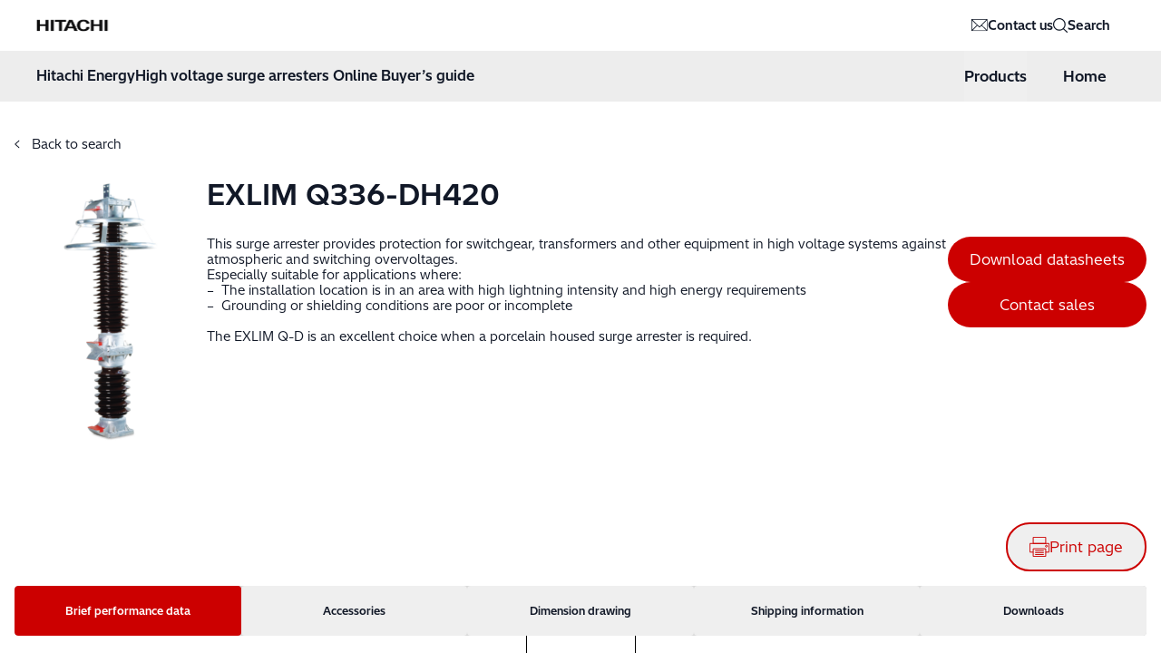

--- FILE ---
content_type: text/html; charset=UTF-8
request_url: https://guide.arrestersonline.com/product/q336-dh420/
body_size: 17484
content:
<!DOCTYPE html>
<html lang="en-US" prefix="og: https://ogp.me/ns#">
  <head>
    <meta charset="utf-8">
    <meta name="viewport" content="width=device-width, initial-scale=1, shrink-to-fit=no">
    	<style>img:is([sizes="auto" i], [sizes^="auto," i]) { contain-intrinsic-size: 3000px 1500px }</style>
	
<!-- Search Engine Optimization by Rank Math - https://s.rankmath.com/home -->
<title>Q336-DH420 - Hitachi Energy</title>
<meta name="robots" content="follow, index, max-snippet:-1, max-video-preview:-1, max-image-preview:large"/>
<link rel="canonical" href="https://guide.arrestersonline.com/product/q336-dh420/" />
<meta property="og:locale" content="en_US" />
<meta property="og:type" content="article" />
<meta property="og:title" content="Q336-DH420 - Hitachi Energy" />
<meta property="og:url" content="https://guide.arrestersonline.com/product/q336-dh420/" />
<meta property="og:site_name" content="Hitachi Energy" />
<meta property="og:updated_time" content="2024-01-02T08:12:31+02:00" />
<meta name="twitter:card" content="summary_large_image" />
<meta name="twitter:title" content="Q336-DH420 - Hitachi Energy" />
<meta name="twitter:label1" content="Written by" />
<meta name="twitter:data1" content="3ed084fab8107ef" />
<meta name="twitter:label2" content="Time to read" />
<meta name="twitter:data2" content="Less than a minute" />
<!-- /Rank Math WordPress SEO plugin -->

<link rel="alternate" type="application/rss+xml" title="Hitachi Energy &raquo; Q336-DH420 Comments Feed" href="https://guide.arrestersonline.com/product/q336-dh420/feed/" />
<script>
window._wpemojiSettings = {"baseUrl":"https:\/\/s.w.org\/images\/core\/emoji\/15.0.3\/72x72\/","ext":".png","svgUrl":"https:\/\/s.w.org\/images\/core\/emoji\/15.0.3\/svg\/","svgExt":".svg","source":{"concatemoji":"https:\/\/guide.arrestersonline.com\/wp\/wp-includes\/js\/wp-emoji-release.min.js?ver=6.7.2"}};
/*! This file is auto-generated */
!function(i,n){var o,s,e;function c(e){try{var t={supportTests:e,timestamp:(new Date).valueOf()};sessionStorage.setItem(o,JSON.stringify(t))}catch(e){}}function p(e,t,n){e.clearRect(0,0,e.canvas.width,e.canvas.height),e.fillText(t,0,0);var t=new Uint32Array(e.getImageData(0,0,e.canvas.width,e.canvas.height).data),r=(e.clearRect(0,0,e.canvas.width,e.canvas.height),e.fillText(n,0,0),new Uint32Array(e.getImageData(0,0,e.canvas.width,e.canvas.height).data));return t.every(function(e,t){return e===r[t]})}function u(e,t,n){switch(t){case"flag":return n(e,"\ud83c\udff3\ufe0f\u200d\u26a7\ufe0f","\ud83c\udff3\ufe0f\u200b\u26a7\ufe0f")?!1:!n(e,"\ud83c\uddfa\ud83c\uddf3","\ud83c\uddfa\u200b\ud83c\uddf3")&&!n(e,"\ud83c\udff4\udb40\udc67\udb40\udc62\udb40\udc65\udb40\udc6e\udb40\udc67\udb40\udc7f","\ud83c\udff4\u200b\udb40\udc67\u200b\udb40\udc62\u200b\udb40\udc65\u200b\udb40\udc6e\u200b\udb40\udc67\u200b\udb40\udc7f");case"emoji":return!n(e,"\ud83d\udc26\u200d\u2b1b","\ud83d\udc26\u200b\u2b1b")}return!1}function f(e,t,n){var r="undefined"!=typeof WorkerGlobalScope&&self instanceof WorkerGlobalScope?new OffscreenCanvas(300,150):i.createElement("canvas"),a=r.getContext("2d",{willReadFrequently:!0}),o=(a.textBaseline="top",a.font="600 32px Arial",{});return e.forEach(function(e){o[e]=t(a,e,n)}),o}function t(e){var t=i.createElement("script");t.src=e,t.defer=!0,i.head.appendChild(t)}"undefined"!=typeof Promise&&(o="wpEmojiSettingsSupports",s=["flag","emoji"],n.supports={everything:!0,everythingExceptFlag:!0},e=new Promise(function(e){i.addEventListener("DOMContentLoaded",e,{once:!0})}),new Promise(function(t){var n=function(){try{var e=JSON.parse(sessionStorage.getItem(o));if("object"==typeof e&&"number"==typeof e.timestamp&&(new Date).valueOf()<e.timestamp+604800&&"object"==typeof e.supportTests)return e.supportTests}catch(e){}return null}();if(!n){if("undefined"!=typeof Worker&&"undefined"!=typeof OffscreenCanvas&&"undefined"!=typeof URL&&URL.createObjectURL&&"undefined"!=typeof Blob)try{var e="postMessage("+f.toString()+"("+[JSON.stringify(s),u.toString(),p.toString()].join(",")+"));",r=new Blob([e],{type:"text/javascript"}),a=new Worker(URL.createObjectURL(r),{name:"wpTestEmojiSupports"});return void(a.onmessage=function(e){c(n=e.data),a.terminate(),t(n)})}catch(e){}c(n=f(s,u,p))}t(n)}).then(function(e){for(var t in e)n.supports[t]=e[t],n.supports.everything=n.supports.everything&&n.supports[t],"flag"!==t&&(n.supports.everythingExceptFlag=n.supports.everythingExceptFlag&&n.supports[t]);n.supports.everythingExceptFlag=n.supports.everythingExceptFlag&&!n.supports.flag,n.DOMReady=!1,n.readyCallback=function(){n.DOMReady=!0}}).then(function(){return e}).then(function(){var e;n.supports.everything||(n.readyCallback(),(e=n.source||{}).concatemoji?t(e.concatemoji):e.wpemoji&&e.twemoji&&(t(e.twemoji),t(e.wpemoji)))}))}((window,document),window._wpemojiSettings);
</script>
<style id='wp-emoji-styles-inline-css'>

	img.wp-smiley, img.emoji {
		display: inline !important;
		border: none !important;
		box-shadow: none !important;
		height: 1em !important;
		width: 1em !important;
		margin: 0 0.07em !important;
		vertical-align: -0.1em !important;
		background: none !important;
		padding: 0 !important;
	}
</style>
<style id='wp-block-library-inline-css'>
:root{--wp-admin-theme-color:#007cba;--wp-admin-theme-color--rgb:0,124,186;--wp-admin-theme-color-darker-10:#006ba1;--wp-admin-theme-color-darker-10--rgb:0,107,161;--wp-admin-theme-color-darker-20:#005a87;--wp-admin-theme-color-darker-20--rgb:0,90,135;--wp-admin-border-width-focus:2px;--wp-block-synced-color:#7a00df;--wp-block-synced-color--rgb:122,0,223;--wp-bound-block-color:var(--wp-block-synced-color)}@media (min-resolution:192dpi){:root{--wp-admin-border-width-focus:1.5px}}.wp-element-button{cursor:pointer}:root{--wp--preset--font-size--normal:16px;--wp--preset--font-size--huge:42px}:root .has-very-light-gray-background-color{background-color:#eee}:root .has-very-dark-gray-background-color{background-color:#313131}:root .has-very-light-gray-color{color:#eee}:root .has-very-dark-gray-color{color:#313131}:root .has-vivid-green-cyan-to-vivid-cyan-blue-gradient-background{background:linear-gradient(135deg,#00d084,#0693e3)}:root .has-purple-crush-gradient-background{background:linear-gradient(135deg,#34e2e4,#4721fb 50%,#ab1dfe)}:root .has-hazy-dawn-gradient-background{background:linear-gradient(135deg,#faaca8,#dad0ec)}:root .has-subdued-olive-gradient-background{background:linear-gradient(135deg,#fafae1,#67a671)}:root .has-atomic-cream-gradient-background{background:linear-gradient(135deg,#fdd79a,#004a59)}:root .has-nightshade-gradient-background{background:linear-gradient(135deg,#330968,#31cdcf)}:root .has-midnight-gradient-background{background:linear-gradient(135deg,#020381,#2874fc)}.has-regular-font-size{font-size:1em}.has-larger-font-size{font-size:2.625em}.has-normal-font-size{font-size:var(--wp--preset--font-size--normal)}.has-huge-font-size{font-size:var(--wp--preset--font-size--huge)}.has-text-align-center{text-align:center}.has-text-align-left{text-align:left}.has-text-align-right{text-align:right}#end-resizable-editor-section{display:none}.aligncenter{clear:both}.items-justified-left{justify-content:flex-start}.items-justified-center{justify-content:center}.items-justified-right{justify-content:flex-end}.items-justified-space-between{justify-content:space-between}.screen-reader-text{border:0;clip:rect(1px,1px,1px,1px);clip-path:inset(50%);height:1px;margin:-1px;overflow:hidden;padding:0;position:absolute;width:1px;word-wrap:normal!important}.screen-reader-text:focus{background-color:#ddd;clip:auto!important;clip-path:none;color:#444;display:block;font-size:1em;height:auto;left:5px;line-height:normal;padding:15px 23px 14px;text-decoration:none;top:5px;width:auto;z-index:100000}html :where(.has-border-color){border-style:solid}html :where([style*=border-top-color]){border-top-style:solid}html :where([style*=border-right-color]){border-right-style:solid}html :where([style*=border-bottom-color]){border-bottom-style:solid}html :where([style*=border-left-color]){border-left-style:solid}html :where([style*=border-width]){border-style:solid}html :where([style*=border-top-width]){border-top-style:solid}html :where([style*=border-right-width]){border-right-style:solid}html :where([style*=border-bottom-width]){border-bottom-style:solid}html :where([style*=border-left-width]){border-left-style:solid}html :where(img[class*=wp-image-]){height:auto;max-width:100%}:where(figure){margin:0 0 1em}html :where(.is-position-sticky){--wp-admin--admin-bar--position-offset:var(--wp-admin--admin-bar--height,0px)}@media screen and (max-width:600px){html :where(.is-position-sticky){--wp-admin--admin-bar--position-offset:0px}}
</style>
<style id='classic-theme-styles-inline-css'>
/*! This file is auto-generated */
.wp-block-button__link{color:#fff;background-color:#32373c;border-radius:9999px;box-shadow:none;text-decoration:none;padding:calc(.667em + 2px) calc(1.333em + 2px);font-size:1.125em}.wp-block-file__button{background:#32373c;color:#fff;text-decoration:none}
</style>
<link rel='stylesheet' id='horizon-css' href='https://guide.arrestersonline.com/app/themes/hitachi-buyers-guide/public/app-CaezDE2L.css' media='all' />
<link rel='stylesheet' id='horizon/table-filtering-css' href='https://guide.arrestersonline.com/app/themes/hitachi-buyers-guide/public/App-D2K7YoIP.css' media='all' />
<link rel="https://api.w.org/" href="https://guide.arrestersonline.com/wp-json/" /><link rel="EditURI" type="application/rsd+xml" title="RSD" href="https://guide.arrestersonline.com/wp/xmlrpc.php?rsd" />
<meta name="generator" content="WordPress 6.7.2" />
<link rel='shortlink' href='https://guide.arrestersonline.com/?p=885' />
<link rel="alternate" title="oEmbed (JSON)" type="application/json+oembed" href="https://guide.arrestersonline.com/wp-json/oembed/1.0/embed?url=https%3A%2F%2Fguide.arrestersonline.com%2Fproduct%2Fq336-dh420%2F" />
<link rel="alternate" title="oEmbed (XML)" type="text/xml+oembed" href="https://guide.arrestersonline.com/wp-json/oembed/1.0/embed?url=https%3A%2F%2Fguide.arrestersonline.com%2Fproduct%2Fq336-dh420%2F&#038;format=xml" />
            <link rel="shortcut icon" href="https://guide.arrestersonline.com/app/themes/hitachi-buyers-guide/resources/images/horizon.svg">
              </head>

  <body class="product-template-default single single-product postid-885 wp-embed-responsive q336-dh420">
    
    <div id="app">
      <div class="flex flex-col flex-wrap min-h-screen">
  <template id="sub-menu-icon">
  <span class="open-icon">
    <i class="far fa-chevron-down"></i>
  </span>
</template>

<div class="site-overlay overlay overlay--dark overlay--hidden"></div>
<header class="flex flex-col site-header site-header--pre-init">

  <!-- Topbar -->
  <div class="flex items-center justify-between w-full h-full px-10" aria-label="Top">
    <a class="p-0 outline-none sr-only group focus:not-sr-only" href="#main">
  <span class="absolute z-10 px-3 py-1 mx-auto border-2 border-t-0 text-solid outline-blue-600 outline-2 group-focus:underline group-focus:outline border-neutral bg-neutral-pure left-4 sm:left-6 lg:left-8 top-5">
    Hoppa till innehåll
  </span>
</a>

    <div class="flex items-center justify-between w-full h-full">
      <a class="mr-6 -ml-[9px]" href="https://guide.arrestersonline.com">
        <span class="sr-only">Hitachi Energy</span>

        <div class="flex w-auto h-10 text-primary hover:text-primary-light">
            <img class="h-8 m-auto" src=https://guide.arrestersonline.com/app/themes/hitachi-buyers-guide/resources/images/hitachi_logo.svg />
        </div>
      </a>

      <div class="flex gap-4 sm:gap-8 text-xs sm:text-sm mr-4">
        <a class="flex items-center gap-1 sm:gap-2 hover:text-primary font-bold" href="/contact">
            <svg width="19" height="14" viewBox="0 0 19 14" fill="none" xmlns="http://www.w3.org/2000/svg">
                <g clip-path="url(#clip0_1_291)">
                <path d="M18.7883 0.394561C18.7883 0.351198 18.7796 0.307835 18.7622 0.268808C18.7449 0.225445 18.7189 0.190754 18.6885 0.156064C18.6799 0.147391 18.6799 0.134382 18.6712 0.12571C18.6322 0.0866831 18.5845 0.0519927 18.5324 0.0303112C18.4804 0.00862964 18.424 -0.00437927 18.3676 -0.00437927H1.23056C1.17419 -0.00437927 1.11782 0.00862964 1.06578 0.0303112C1.01375 0.0519927 0.966049 0.0866831 0.927022 0.12571C0.91835 0.134382 0.914013 0.147391 0.905341 0.1604C0.879323 0.195091 0.853305 0.225445 0.83596 0.268808C0.818615 0.307835 0.814278 0.351198 0.809942 0.394561C0.809942 0.40757 0.80127 0.420579 0.80127 0.433588V12.9221C0.80127 12.9221 0.809942 12.9482 0.809942 12.9612C0.809942 13.0045 0.818615 13.0436 0.83596 13.0826C0.853305 13.1216 0.879323 13.1563 0.905341 13.1867C0.914013 13.1953 0.91835 13.2127 0.927022 13.2214C0.966049 13.2604 1.01375 13.2951 1.07012 13.3167C1.12216 13.3384 1.17853 13.3514 1.2349 13.3514H18.3676C18.424 13.3514 18.4804 13.3384 18.5324 13.3167C18.5845 13.2951 18.6322 13.2604 18.6755 13.2214C18.6885 13.2083 18.6929 13.1953 18.7015 13.1823C18.7276 13.152 18.7536 13.1173 18.7666 13.0783C18.7839 13.0392 18.7839 13.0002 18.7883 12.9612C18.7883 12.9438 18.7969 12.9308 18.7969 12.9135V0.433588C18.7969 0.433588 18.7883 0.40757 18.7883 0.394561ZM17.9297 11.8858L12.6481 6.6822L17.9297 1.46996V11.8858ZM11.7548 6.34831C11.7548 6.34831 11.7288 6.36132 11.7157 6.37433C11.7071 6.383 11.7027 6.39601 11.6941 6.40902L9.7991 8.27796L7.90414 6.40902C7.90414 6.40902 7.89113 6.383 7.88245 6.37433C7.86945 6.36132 7.85644 6.35698 7.84343 6.34831L2.28862 0.867218H17.3096L11.7591 6.34831H11.7548ZM6.94581 6.6822L1.66419 11.8858V1.46996L6.94581 6.6822ZM7.5659 7.29362L9.49556 9.19726C9.57795 9.27965 9.69069 9.32301 9.7991 9.32301C9.90751 9.32301 10.0203 9.27965 10.1026 9.19726L12.0323 7.29362L17.3052 12.4885H2.28862L7.5659 7.29362Z" fill="currentColor"/>
                </g>
                <defs>
                <clipPath id="clip0_1_291">
                <rect width="18" height="13.3558" fill="white" transform="translate(0.796875)"/>
                </clipPath>
                </defs>
            </svg>
          Contact us        </a>

        <a class="flex items-center gap-1 sm:gap-2 hover:text-primary font-bold" href="/products">
            <svg width="16" height="16" viewBox="0 0 16 16" fill="none" xmlns="http://www.w3.org/2000/svg">
                <path d="M15.8197 14.9702L12.0701 11.4464C13.1414 10.2321 13.7961 8.64286 13.7961 6.89286C13.7961 3.09524 10.7012 0 6.89806 0C3.0949 0 0 3.09524 0 6.89881C0 10.7024 3.0949 13.7976 6.89806 13.7976C8.52883 13.7976 10.0287 13.2262 11.2071 12.2738L14.9984 15.8393C15.1114 15.9464 15.2602 16 15.4031 16C15.5638 16 15.7185 15.9345 15.8376 15.8095C16.0637 15.5714 16.0518 15.1905 15.8138 14.9702H15.8197ZM1.19035 6.89881C1.19035 3.75 3.74959 1.19048 6.89806 1.19048C10.0465 1.19048 12.6058 3.75 12.6058 6.89881C12.6058 10.0476 10.0465 12.6071 6.89806 12.6071C3.74959 12.6071 1.19035 10.0476 1.19035 6.89881Z" fill="currentColor"/>
            </svg>                
          Search        </a>
      </div>
    </div>
  </div>
  
  <!-- Menu -->
  <div class="menu-wrapper h-full bg-[#EDEDED] max-h-14">
    <div class="flex justify-between h-full m-auto px-10">
        <div class="flex gap-12 font-bold text-[.96188rem] leasing-[1.09375rem]">
            <span class="flex items-center">Hitachi Energy</span>

            <div class="items-center hidden min-[850px]:flex">
                <span class="font-bold">High voltage surge arresters Online Buyer’s guide</span>
            </div>
        </div>
      <div class="flex items-center text-sm sm:text-base">
          <div id="toggle-menu" class="hover:bg-primary hover:text-white h-full flex items-center cursor-pointer">
              <button class="mx-5 font-bold leading-tight h-full">Products</button>
            </div>
            <a class="hover:text-white px-5 font-bold hover:bg-primary h-full flex items-center" href="https://guide.arrestersonline.com">
                <div class="">
                    Home                </div>
            </a>
        </div>
    </div>
  
  <div class="bg-white">
    <nav
    class="container hidden"
    aria-label="Main menu"
  >
    <ul id="menu-main-menu" class="nav"><li class="menu-item menu-porcelain-housed-surge-arresters level-0 menu-item-has-children active-parent"><a href="https://guide.arrestersonline.com/products/family/exlim/" class="link link--header">Porcelain Housed Surge Arresters</a>
<ul class="sub-menu">
	<li class="menu-item menu-exlim-r-c-sm level-1"><a href="https://guide.arrestersonline.com/products/family/r-c/" class="link link--header">EXLIM R-C (SM)</a></li>
	<li class="menu-item menu-exlim-q-e-sm level-1"><a href="https://guide.arrestersonline.com/products/family/q-e/" class="link link--header">EXLIM Q-E (SM)</a></li>
	<li class="menu-item menu-exlim-q-d-sm-high-mech-strength level-1 active-parent"><a href="https://guide.arrestersonline.com/products/family/q-d/" class="link link--header">EXLIM Q-D (SM, high mech. strength)</a></li>
	<li class="menu-item menu-exlim-p-g-sh level-1"><a href="https://guide.arrestersonline.com/products/family/p-g/" class="link link--header">EXLIM P-G (SH)</a></li>
	<li class="menu-item menu-exlim-t-b-sh level-1"><a href="https://guide.arrestersonline.com/products/family/t-b/" class="link link--header">EXLIM T-B (SH)</a></li>
</ul>
</li>
<li class="menu-item menu-directly-moulded-silicon-surge-arresters level-0 menu-item-has-children"><a href="https://guide.arrestersonline.com/products/family/pexlim/" class="link link--header">Directly Moulded Silicon Surge Arresters</a>
<ul class="sub-menu">
	<li class="menu-item menu-pexlim-r-y-sl level-1"><a href="https://guide.arrestersonline.com/products/family/r-y/" class="link link--header">PEXLIM R-Y (SL)</a></li>
	<li class="menu-item menu-pexlim-q-y-sm level-1"><a href="https://guide.arrestersonline.com/products/family/q-y/" class="link link--header">PEXLIM Q-Y (SM)</a></li>
	<li class="menu-item menu-pexlim-p-z-sh level-1"><a href="https://guide.arrestersonline.com/products/family/p-z/" class="link link--header">PEXLIM P-Z (SH)</a></li>
	<li class="menu-item menu-pexlim-p-y-sh-high-mech-strength level-1"><a href="https://guide.arrestersonline.com/products/family/p-y/" class="link link--header">PEXLIM P-Y (SH, high mech. strength)</a></li>
</ul>
</li>
<li class="menu-item menu-high-strength-tube-silicone-surge-arresters level-0 menu-item-has-children"><a href="https://guide.arrestersonline.com/products/family/texlim/" class="link link--header">High Strength Tube Silicone Surge Arresters</a>
<ul class="sub-menu">
	<li class="menu-item menu-texlim-q-c-sm level-1"><a href="https://guide.arrestersonline.com/products/family/q-c/" class="link link--header">TEXLIM Q-C (SM)</a></li>
	<li class="menu-item menu-texlim-p-c-sh level-1"><a href="https://guide.arrestersonline.com/products/family/p-c/" class="link link--header">TEXLIM P-C (SH)</a></li>
	<li class="menu-item menu-texlim-t-c-sh level-1"><a href="https://guide.arrestersonline.com/products/family/t-c/" class="link link--header">TEXLIM T-C (SH)</a></li>
</ul>
</li>
<li class="menu-item menu-surge-arrester-monitors level-0 menu-item-has-children"><a href="/accessories/" class="link link--header">Surge Arrester Monitors</a>
<ul class="sub-menu">
	<li class="menu-item menu-excount level-1"><a href="/accessories/" class="link link--header">EXCOUNT</a></li>
</ul>
</li>
</ul>
  </nav>
  </div>
</header>
    <div class="container pb-8 space-y-4 lg:flex lg:space-y-0 lg:space-x-4">
      <main id="main" class="flex-1 w-full main">
                    
    <div class="prose max-w-none">
  </div>



<div class="m-auto max-w-7xl mt-8">

    <span>
        <a class="text-sm hover:text-primary" href="/products/">
            <i class="mr-2 far fa-chevron-left fa-xs"></i>
            Back to search
        </a>
    </span>
    <div class="flex mt-6 sm:mb-20 flex-col sm:flex-row">

        <div class="w-64 flex items-center justify-center pb-8 sm:pb-0">
            <img width="138" height="300" src="https://guide.arrestersonline.com/app/uploads/2022/06/EXLIM-Q-D-138x300.png" class="max-h-80
            w-auto h-auto" alt="" decoding="async" srcset="https://guide.arrestersonline.com/app/uploads/2022/06/EXLIM-Q-D-138x300.png 138w, https://guide.arrestersonline.com/app/uploads/2022/06/EXLIM-Q-D.png 358w" sizes="(max-width: 138px) 100vw, 138px" />
        </div>

        <div class="flex w-full">
            <div class="flex flex-col w-full">
                <div class="pb-7">
                    <h1 class="mb-0 text-2xl mt-0">EXLIM Q336-DH420</h1>
                    <span></span>
                </div>

                <div class="flex flex-col sm:flex-row gap-4 sm:gap-8 lg:gap-32">
                    <div class="flex flex-col text-sm gap-3">
                        <p>This surge arrester provides protection for switchgear, transformers and other equipment in high voltage systems against atmospheric and switching overvoltages.</p>
<p>Especially suitable for applications where:</p>
<p>&#8211;  The installation location is in an area with high lightning intensity and high energy requirements</p>
<p>&#8211;  Grounding or shielding conditions are poor or incomplete</p>
<p>&nbsp;</p>
<p>The EXLIM Q-D is an excellent choice when a porcelain housed surge arrester is required.</p>
                    </div>

                    <div class="flex flex-col mx-auto sm:ml-auto sm:mr-0 mt-8 sm:mt-0 gap-2">
                        <form method="POST">
                            <button type="submit" class="text-[1rem] bg-primary text-white px-6 py-[.69rem] rounded-full hover:bg-[#222222] hover:text-white hover:border-[#222222] text-center focus:bg-[#D9D9D9] focus:text-[#222222]">
                                <div
                                    class="generate-pdf whitespace-nowrap">
                                    Download datasheets
                                </div>
                                <input type="hidden" name="generate_product_pdf" value="885">
                            </button>
                        </form>
                        <a class="text-[1rem] bg-primary text-white px-6 py-[.69rem] rounded-full hover:bg-[#222222] hover:text-white hover:border-[#222222] text-center focus:bg-[#D9D9D9] focus:text-[#222222]" href="/contact/?prod-id=Q336-DH420">
                            Contact sales
                        </a>

                                            </div>
                </div>

            </div>
        </div>
    </div>

        <button class="ml-4 sm:ml-auto mt-8 sm:mt-0 flex gap-3 items-center text-primary text-[1rem] rounded-full border-primary border-2 px-6 py-[.69rem] hover:bg-[#222222] hover:text-white hover:border-[#222222] focus:bg-[#D9D9D9] focus:text-[#222222]"
            onclick="window.print()">
            <svg xmlns="http://www.w3.org/2000/svg" xmlns:xlink="http://www.w3.org/1999/xlink" width="22.5"
                height="22.5" viewBox="0 0 22.5 22.5">
                <g id="Group_220" data-name="Group 220">
                    <path id="Path_222" data-name="Path 222"
                        d="M4.545,17.557H.75V7.8H22.437v9.759h-3.8M4.545.75h14.1V7.8H4.545Zm0,13.012h14.1v8.675H4.545ZM19.455,9.7A1.084,1.084,0,1,1,18.37,10.78,1.084,1.084,0,0,1,19.455,9.7ZM6.714,15.931h9.759M6.714,18.1h9.759M6.714,20.268h9.759"
                        transform="translate(-0.343 -0.343)" fill="none" stroke="currentColor" stroke-width="1" />
                </g>
            </svg>

            <span>Print page</span>
        </button>

    <div class="flex mt-4 rounded-[.25rem] bg-[#D9D9D9] flex-col sm:flex-row">
        <div class="tabs flex w-full justify-center">
            <div class="grid grid-cols-1 sm:grid-cols-2 md:grid-cols-5 w-full rounded-[.25rem] overflow-hidden">
                <span class="flex gap-3 items-center justify-center">
                    <button data-selection="brief" class="selected hover:text-black hover:bg-[#B3B3B3] rounded-[.25rem] w-full py-5 text-xs font-bold">Brief performance
                        data</button>
                </span>

                <span class="flex gap-3 items-center justify-center">
                    <button data-selection="accessories" class="hover:text-black hover:bg-[#B3B3B3] rounded-[.25rem] w-full py-5 text-xs font-bold">Accessories</button>
                </span>

                <span class="flex gap-3 items-center justify-center">
                    <button data-selection="dimensions" class="hover:text-black hover:bg-[#B3B3B3] rounded-[.25rem] w-full py-5 text-xs font-bold">Dimension drawing</button>
                </span>

                <span class="flex gap-3 items-center justify-center">
                    <button data-selection="shipping-info" class="hover:text-black hover:bg-[#B3B3B3] rounded-[.25rem] w-full py-5 text-xs font-bold">Shipping information</button>
                </span>

                <span class="flex gap-3 items-center justify-center">
                    <button data-selection="downloads" class="hover:text-black hover:bg-[#B3B3B3] rounded-[.25rem] w-full py-5 text-xs font-bold">Downloads</button>
                </span>

            </div>
        </div>
    </div>

    <div class="tabs-content pb-16 mx-4 sm:mx-24 selected text-sm">
        <div id="brief" class="selected">
            <div class="border-b border-black -mx-4">
  <div class="grid grid-cols-[4fr,1fr,4fr]">
    <div class="py-1 pt-6 pb-4 pl-4 font-bold">
      General data
    </div>
    <div class="py-2 pt-6 pl-6 font-bold border-l border-l-black w-24">
      Unit
    </div>
    <div class="py-1 pt-6 pl-6 border-l border-l-black">
    </div>
  </div>
          <div class="grid grid-cols-[4fr,1fr,4fr] hover:bg-gray-100">
    <div class="py-2 pr-4  pl-4 ">
        Neutral ground arrester
    </div>
    <div class="py-2 pl-4 border-l border-l-black w-24">
        <i></i>
    </div>
    <div class="py-2 pl-4 border-l border-l-black max-w-[250px] text-right">
        No    </div>
</div>            <div class="grid grid-cols-[4fr,1fr,4fr] hover:bg-gray-100">
    <div class="py-2 pr-4  pl-4 ">
        Family name
    </div>
    <div class="py-2 pl-4 border-l border-l-black w-24">
        <i></i>
    </div>
    <div class="py-2 pl-4 border-l border-l-black max-w-[250px] text-right">
        EXLIM    </div>
</div>            <div class="grid grid-cols-[4fr,1fr,4fr] hover:bg-gray-100">
    <div class="py-2 pr-4  pl-4 ">
        Type designation
    </div>
    <div class="py-2 pl-4 border-l border-l-black w-24">
        <i></i>
    </div>
    <div class="py-2 pl-4 border-l border-l-black max-w-[250px] text-right">
        Q336-DH420    </div>
</div>            <div class="grid grid-cols-[4fr,1fr,4fr] hover:bg-gray-100">
    <div class="py-2 pr-4  pl-4 ">
        Design
    </div>
    <div class="py-2 pl-4 border-l border-l-black w-24">
        <i></i>
    </div>
    <div class="py-2 pl-4 border-l border-l-black max-w-[250px] text-right">
        MO, Gapless    </div>
</div>            <div class="grid grid-cols-[4fr,1fr,4fr] hover:bg-gray-100">
    <div class="py-2 pr-4  pl-4 ">
        Manufacturer country
    </div>
    <div class="py-2 pl-4 border-l border-l-black w-24">
        <i></i>
    </div>
    <div class="py-2 pl-4 border-l border-l-black max-w-[250px] text-right">
        Hitachi Energy, Sweden    </div>
</div>            <div class="grid grid-cols-[4fr,1fr,4fr] hover:bg-gray-100">
    <div class="py-2 pr-4  pl-4 ">
        Maximum system voltage (Us)
    </div>
    <div class="py-2 pl-4 border-l border-l-black w-24">
        <i><p>kV<sub>rms</sub></p>
</i>
    </div>
    <div class="py-2 pl-4 border-l border-l-black max-w-[250px] text-right">
        420    </div>
</div>            <div class="grid grid-cols-[4fr,1fr,4fr] hover:bg-gray-100">
    <div class="py-2 pr-4  pl-4 ">
        Arrester classification as per IEC 60099-4 Ed. 3.0
    </div>
    <div class="py-2 pl-4 border-l border-l-black w-24">
        <i><p>Class</p>
</i>
    </div>
    <div class="py-2 pl-4 border-l border-l-black max-w-[250px] text-right">
        Station; SM    </div>
</div>            <div class="grid grid-cols-[4fr,1fr,4fr] hover:bg-gray-100">
    <div class="py-2 pr-4  pl-4 ">
        Nominal discharge current
    </div>
    <div class="py-2 pl-4 border-l border-l-black w-24">
        <i><p>kA<sub>peak</sub></p>
</i>
    </div>
    <div class="py-2 pl-4 border-l border-l-black max-w-[250px] text-right">
        10    </div>
</div>            <div class="grid grid-cols-[4fr,1fr,4fr] hover:bg-gray-100">
    <div class="py-2 pr-4  pl-4 ">
        Rated voltage (Ur)
    </div>
    <div class="py-2 pl-4 border-l border-l-black w-24">
        <i><p>kV<sub>rms</sub></p>
</i>
    </div>
    <div class="py-2 pl-4 border-l border-l-black max-w-[250px] text-right">
        336    </div>
</div>            <div class="grid grid-cols-[4fr,1fr,4fr] hover:bg-gray-100">
    <div class="py-2 pr-4  pl-4 ">
        Maximum continuous voltage (Uc)
    </div>
    <div class="py-2 pl-4 border-l border-l-black w-24">
        <i><p>kV<sub>rms</sub></p>
</i>
    </div>
    <div class="py-2 pl-4 border-l border-l-black max-w-[250px] text-right">
        267    </div>
</div>            <div class="grid grid-cols-[4fr,1fr,4fr] hover:bg-gray-100">
    <div class="py-2 pr-4  pl-4 ">
        Frequency
    </div>
    <div class="py-2 pl-4 border-l border-l-black w-24">
        <i><p>Hz</p>
</i>
    </div>
    <div class="py-2 pl-4 border-l border-l-black max-w-[250px] text-right">
        15-62    </div>
</div>            <div class="grid grid-cols-[4fr,1fr,4fr]">
        <div class="py-2 pr-4 pl-4">
            TOV capability (after thermal energy rating Wth)
        </div>
        <div class="py-2 pl-4 border-l border-l-black w-24">
        </div>
        <div class="py-2 pl-4 border-l border-l-black max-w-[250px] text-right">
        </div>
    </div>

<div class="grid grid-cols-[4fr,1fr,4fr] hover:bg-gray-100">
    <div class="py-2 pr-4  pl-8 ">
        1s
    </div>
    <div class="py-2 pl-4 border-l border-l-black w-24">
        <i><p>kV<sub>rms</sub></p>
</i>
    </div>
    <div class="py-2 pl-4 border-l border-l-black max-w-[250px] text-right">
        367    </div>
</div>            <div class="grid grid-cols-[4fr,1fr,4fr] hover:bg-gray-100">
    <div class="py-2 pr-4  pl-8 ">
        10s
    </div>
    <div class="py-2 pl-4 border-l border-l-black w-24">
        <i><p>kV<sub>rms</sub></p>
</i>
    </div>
    <div class="py-2 pl-4 border-l border-l-black max-w-[250px] text-right">
        345    </div>
</div>    </div>

<div class="border-b border-black -mx-4">
  <div class="grid grid-cols-[4fr,1fr,4fr]">
    <div class="py-1 pt-6 pb-4 pl-4 font-bold">
      Charge, energy and current withstand data
    </div>
    <div class="py-2 pt-6 pl-6 font-bold border-l border-l-black w-24">
    </div>
    <div class="py-1 pt-6 pl-6 border-l border-l-black">
    </div>
  </div>
          <div class="grid grid-cols-[4fr,1fr,4fr] hover:bg-gray-100">
    <div class="py-2 pr-4  pl-4 ">
        Repetetive charge transfer rating Qrs
    </div>
    <div class="py-2 pl-4 border-l border-l-black w-24">
        <i><p>C</p>
</i>
    </div>
    <div class="py-2 pl-4 border-l border-l-black max-w-[250px] text-right">
        2    </div>
</div>            <div class="grid grid-cols-[4fr,1fr,4fr] hover:bg-gray-100">
    <div class="py-2 pr-4  pl-4 ">
        Thermal energy rating Wth
    </div>
    <div class="py-2 pl-4 border-l border-l-black w-24">
        <i><p>kJ/kV (Ur)</p>
</i>
    </div>
    <div class="py-2 pl-4 border-l border-l-black max-w-[250px] text-right">
        8    </div>
</div>            <div class="grid grid-cols-[4fr,1fr,4fr]">
        <div class="py-2 pr-4 pl-4">
            Discharge current withstand strength
        </div>
        <div class="py-2 pl-4 border-l border-l-black w-24">
        </div>
        <div class="py-2 pl-4 border-l border-l-black max-w-[250px] text-right">
        </div>
    </div>

<div class="grid grid-cols-[4fr,1fr,4fr] hover:bg-gray-100">
    <div class="py-2 pr-4  pl-8 ">
        High current, 4/10 μs
    </div>
    <div class="py-2 pl-4 border-l border-l-black w-24">
        <i><p>kA<sub>peak</sub></p>
</i>
    </div>
    <div class="py-2 pl-4 border-l border-l-black max-w-[250px] text-right">
        100    </div>
</div>            <div class="grid grid-cols-[4fr,1fr,4fr] hover:bg-gray-100">
    <div class="py-2 pr-4  pl-8 ">
        Low current, 2000 μs
    </div>
    <div class="py-2 pl-4 border-l border-l-black w-24">
        <i><p>A<sub>peak</sub></p>
</i>
    </div>
    <div class="py-2 pl-4 border-l border-l-black max-w-[250px] text-right">
        1000    </div>
</div>            <div class="grid grid-cols-[4fr,1fr,4fr] hover:bg-gray-100">
    <div class="py-2 pr-4  pl-4 ">
        Repetitive charge transfer test value (IEC) - sample tests on all manufactured block batches
    </div>
    <div class="py-2 pl-4 border-l border-l-black w-24">
        <i><p>C</p>
</i>
    </div>
    <div class="py-2 pl-4 border-l border-l-black max-w-[250px] text-right">
        2,7    </div>
</div>            <div class="grid grid-cols-[4fr,1fr,4fr]">
        <div class="py-2 pr-4 pl-4">
            Energy data as per previous IEC standard IEC 60099-4, Ed 2.2
        </div>
        <div class="py-2 pl-4 border-l border-l-black w-24">
        </div>
        <div class="py-2 pl-4 border-l border-l-black max-w-[250px] text-right">
        </div>
    </div>

<div class="grid grid-cols-[4fr,1fr,4fr] hover:bg-gray-100">
    <div class="py-2 pr-4  pl-8 ">
        Line discharge class
    </div>
    <div class="py-2 pl-4 border-l border-l-black w-24">
        <i><p>Class</p>
</i>
    </div>
    <div class="py-2 pl-4 border-l border-l-black max-w-[250px] text-right">
        3    </div>
</div>            <div class="grid grid-cols-[4fr,1fr,4fr] hover:bg-gray-100">
    <div class="py-2 pr-4  pl-8 ">
        Energy capability - thermal energy capability (as per IEC 60099-4 Ed 2.2, clause 8.5.5)
    </div>
    <div class="py-2 pl-4 border-l border-l-black w-24">
        <i><p>kJ/kV (Ur)</p>
</i>
    </div>
    <div class="py-2 pl-4 border-l border-l-black max-w-[250px] text-right">
        8    </div>
</div>    </div>

<div class="border-b border-black -mx-4">
  <div class="grid grid-cols-[4fr,1fr,4fr]">
    <div class="py-1 pt-6 pb-4 pl-4 font-bold">
      Guaranteed max. protective data
    </div>
    <div class="py-2 pt-6 pl-6 font-bold border-l border-l-black w-24">
    </div>
    <div class="py-1 pt-6 pl-6 border-l border-l-black">
    </div>
  </div>
          <div class="grid grid-cols-[4fr,1fr,4fr]">
        <div class="py-2 pr-4 pl-4">
            Maximum residual/discharge voltage with current wave 30/60 μs (slow-front/switching)
        </div>
        <div class="py-2 pl-4 border-l border-l-black w-24">
        </div>
        <div class="py-2 pl-4 border-l border-l-black max-w-[250px] text-right">
        </div>
    </div>

<div class="grid grid-cols-[4fr,1fr,4fr] hover:bg-gray-100">
    <div class="py-2 pr-4  pl-8 ">
        0.5 kA
    </div>
    <div class="py-2 pl-4 border-l border-l-black w-24">
        <i><p>kV<sub>peak</sub></p>
</i>
    </div>
    <div class="py-2 pl-4 border-l border-l-black max-w-[250px] text-right">
        646    </div>
</div>            <div class="grid grid-cols-[4fr,1fr,4fr] hover:bg-gray-100">
    <div class="py-2 pr-4  pl-8 ">
        1.0 kA
    </div>
    <div class="py-2 pl-4 border-l border-l-black w-24">
        <i><p>kV<sub>peak</sub></p>
</i>
    </div>
    <div class="py-2 pl-4 border-l border-l-black max-w-[250px] text-right">
        664    </div>
</div>            <div class="grid grid-cols-[4fr,1fr,4fr] hover:bg-gray-100">
    <div class="py-2 pr-4  pl-8 ">
        2.0 kA
    </div>
    <div class="py-2 pl-4 border-l border-l-black w-24">
        <i><p>kV<sub>peak</sub></p>
</i>
    </div>
    <div class="py-2 pl-4 border-l border-l-black max-w-[250px] text-right">
        690    </div>
</div>            <div class="grid grid-cols-[4fr,1fr,4fr]">
        <div class="py-2 pr-4 pl-4">
            Maximum residual/discharge voltage with current wave 8/20 μs (fast-front/lightning)
        </div>
        <div class="py-2 pl-4 border-l border-l-black w-24">
        </div>
        <div class="py-2 pl-4 border-l border-l-black max-w-[250px] text-right">
        </div>
    </div>

<div class="grid grid-cols-[4fr,1fr,4fr] hover:bg-gray-100">
    <div class="py-2 pr-4  pl-8 ">
        5.0 kA
    </div>
    <div class="py-2 pl-4 border-l border-l-black w-24">
        <i><p>kV<sub>peak</sub></p>
</i>
    </div>
    <div class="py-2 pl-4 border-l border-l-black max-w-[250px] text-right">
        751    </div>
</div>            <div class="grid grid-cols-[4fr,1fr,4fr] hover:bg-gray-100">
    <div class="py-2 pr-4  pl-8 ">
        10 kA
    </div>
    <div class="py-2 pl-4 border-l border-l-black w-24">
        <i><p>kV<sub>peak</sub></p>
</i>
    </div>
    <div class="py-2 pl-4 border-l border-l-black max-w-[250px] text-right">
        791    </div>
</div>            <div class="grid grid-cols-[4fr,1fr,4fr] hover:bg-gray-100">
    <div class="py-2 pr-4  pl-8 ">
        20 kA
    </div>
    <div class="py-2 pl-4 border-l border-l-black w-24">
        <i><p>kV<sub>peak</sub></p>
</i>
    </div>
    <div class="py-2 pl-4 border-l border-l-black max-w-[250px] text-right">
        870    </div>
</div>            <div class="grid grid-cols-[4fr,1fr,4fr]">
        <div class="py-2 pr-4 pl-4">
            Maximum residual/discharge voltage with current wave 1/(2-20) μs (FOW as per IEEE, steep front as per IEC) External inductive effects neglected
        </div>
        <div class="py-2 pl-4 border-l border-l-black w-24">
        </div>
        <div class="py-2 pl-4 border-l border-l-black max-w-[250px] text-right">
        </div>
    </div>

<div class="grid grid-cols-[4fr,1fr,4fr] hover:bg-gray-100">
    <div class="py-2 pr-4  pl-8 ">
        10 kA
    </div>
    <div class="py-2 pl-4 border-l border-l-black w-24">
        <i><p>kV<sub>peak</sub></p>
</i>
    </div>
    <div class="py-2 pl-4 border-l border-l-black max-w-[250px] text-right">
        854    </div>
</div>    </div>

<div class="border-b border-black -mx-4">
  <div class="grid grid-cols-[4fr,1fr,4fr]">
    <div class="py-1 pt-6 pb-4 pl-4 font-bold">
      Technical data for housing
    </div>
    <div class="py-2 pt-6 pl-6 font-bold border-l border-l-black w-24">
    </div>
    <div class="py-1 pt-6 pl-6 border-l border-l-black">
    </div>
  </div>
          <div class="grid grid-cols-[4fr,1fr,4fr]">
        <div class="py-2 pr-4 pl-4">
            Short-circuit capability
        </div>
        <div class="py-2 pl-4 border-l border-l-black w-24">
        </div>
        <div class="py-2 pl-4 border-l border-l-black max-w-[250px] text-right">
        </div>
    </div>

<div class="grid grid-cols-[4fr,1fr,4fr] hover:bg-gray-100">
    <div class="py-2 pr-4  pl-8 ">
        High current, 0.2 s
    </div>
    <div class="py-2 pl-4 border-l border-l-black w-24">
        <i><p>kArms</p>
</i>
    </div>
    <div class="py-2 pl-4 border-l border-l-black max-w-[250px] text-right">
        65    </div>
</div>            <div class="grid grid-cols-[4fr,1fr,4fr] hover:bg-gray-100">
    <div class="py-2 pr-4  pl-8 ">
        Low current
    </div>
    <div class="py-2 pl-4 border-l border-l-black w-24">
        <i><p>Arms</p>
</i>
    </div>
    <div class="py-2 pl-4 border-l border-l-black max-w-[250px] text-right">
        600    </div>
</div>            <div class="grid grid-cols-[4fr,1fr,4fr]">
        <div class="py-2 pr-4 pl-4">
            External insulation - Requirements as per IEC 60099-4
        </div>
        <div class="py-2 pl-4 border-l border-l-black w-24">
        </div>
        <div class="py-2 pl-4 border-l border-l-black max-w-[250px] text-right">
        </div>
    </div>

<div class="grid grid-cols-[4fr,1fr,4fr] hover:bg-gray-100">
    <div class="py-2 pr-4  pl-8 ">
        LIWL, 1.2/50 μs
    </div>
    <div class="py-2 pl-4 border-l border-l-black w-24">
        <i><p>kV<sub>peak</sub></p>
</i>
    </div>
    <div class="py-2 pl-4 border-l border-l-black max-w-[250px] text-right">
        1028    </div>
</div>            <div class="grid grid-cols-[4fr,1fr,4fr] hover:bg-gray-100">
    <div class="py-2 pr-4  pl-8 ">
        50 Hz, wet (60 s)
    </div>
    <div class="py-2 pl-4 border-l border-l-black w-24">
        <i><p>kV<sub>rms</sub></p>
</i>
    </div>
    <div class="py-2 pl-4 border-l border-l-black max-w-[250px] text-right">
        498    </div>
</div>            <div class="grid grid-cols-[4fr,1fr,4fr] hover:bg-gray-100">
    <div class="py-2 pr-4  pl-8 ">
        SIWL, wet (250/2500 μs)
    </div>
    <div class="py-2 pl-4 border-l border-l-black w-24">
        <i><p>kV<sub>peak</sub></p>
</i>
    </div>
    <div class="py-2 pl-4 border-l border-l-black max-w-[250px] text-right">
        830    </div>
</div>            <div class="grid grid-cols-[4fr,1fr,4fr]">
        <div class="py-2 pr-4 pl-4">
            External insulation - Sum of tested values on individual empty unit housing
        </div>
        <div class="py-2 pl-4 border-l border-l-black w-24">
        </div>
        <div class="py-2 pl-4 border-l border-l-black max-w-[250px] text-right">
        </div>
    </div>

<div class="grid grid-cols-[4fr,1fr,4fr] hover:bg-gray-100">
    <div class="py-2 pr-4  pl-8 ">
        LIWL, 1.2/50 μs
    </div>
    <div class="py-2 pl-4 border-l border-l-black w-24">
        <i><p>kV<sub>peak</sub></p>
</i>
    </div>
    <div class="py-2 pl-4 border-l border-l-black max-w-[250px] text-right">
        1925    </div>
</div>            <div class="grid grid-cols-[4fr,1fr,4fr] hover:bg-gray-100">
    <div class="py-2 pr-4  pl-8 ">
        50 Hz, wet (60 s)
    </div>
    <div class="py-2 pl-4 border-l border-l-black w-24">
        <i><p>kV<sub>rms</sub></p>
</i>
    </div>
    <div class="py-2 pl-4 border-l border-l-black max-w-[250px] text-right">
        934    </div>
</div>            <div class="grid grid-cols-[4fr,1fr,4fr] hover:bg-gray-100">
    <div class="py-2 pr-4  pl-8 ">
        SIWL, wet (250/2500 μs)
    </div>
    <div class="py-2 pl-4 border-l border-l-black w-24">
        <i><p>kV<sub>peak</sub></p>
</i>
    </div>
    <div class="py-2 pl-4 border-l border-l-black max-w-[250px] text-right">
        1540    </div>
</div>            <div class="grid grid-cols-[4fr,1fr,4fr]">
        <div class="py-2 pr-4 pl-4">
            Creepage distance (nominal)
        </div>
        <div class="py-2 pl-4 border-l border-l-black w-24">
        </div>
        <div class="py-2 pl-4 border-l border-l-black max-w-[250px] text-right">
        </div>
    </div>

<div class="grid grid-cols-[4fr,1fr,4fr] hover:bg-gray-100">
    <div class="py-2 pr-4  pl-8 ">
        mm
    </div>
    <div class="py-2 pl-4 border-l border-l-black w-24">
        <i><p>mm</p>
</i>
    </div>
    <div class="py-2 pl-4 border-l border-l-black max-w-[250px] text-right">
        11002    </div>
</div>            <div class="grid grid-cols-[4fr,1fr,4fr] hover:bg-gray-100">
    <div class="py-2 pr-4  pl-8 ">
        mm/kV (Us)
    </div>
    <div class="py-2 pl-4 border-l border-l-black w-24">
        <i><p>mm/kV (Us)</p>
</i>
    </div>
    <div class="py-2 pl-4 border-l border-l-black max-w-[250px] text-right">
        26    </div>
</div>            <div class="grid grid-cols-[4fr,1fr,4fr] hover:bg-gray-100">
    <div class="py-2 pr-4  pl-4 ">
        Creepage distance class
    </div>
    <div class="py-2 pl-4 border-l border-l-black w-24">
        <i></i>
    </div>
    <div class="py-2 pl-4 border-l border-l-black max-w-[250px] text-right">
        Heavy (25 mm/kV (Us))    </div>
</div>            <div class="grid grid-cols-[4fr,1fr,4fr] hover:bg-gray-100">
    <div class="py-2 pr-4  pl-4 ">
        Specified long-term load (SLL)
    </div>
    <div class="py-2 pl-4 border-l border-l-black w-24">
        <i><p>Nm</p>
</i>
    </div>
    <div class="py-2 pl-4 border-l border-l-black max-w-[250px] text-right">
        8000    </div>
</div>            <div class="grid grid-cols-[4fr,1fr,4fr] hover:bg-gray-100">
    <div class="py-2 pr-4  pl-4 ">
        Specified short-term load (SSL)
    </div>
    <div class="py-2 pl-4 border-l border-l-black w-24">
        <i><p>Nm</p>
</i>
    </div>
    <div class="py-2 pl-4 border-l border-l-black max-w-[250px] text-right">
        20000    </div>
</div>            <div class="grid grid-cols-[4fr,1fr,4fr] hover:bg-gray-100">
    <div class="py-2 pr-4  pl-4 ">
        Insulator colour/material
    </div>
    <div class="py-2 pl-4 border-l border-l-black w-24">
        <i></i>
    </div>
    <div class="py-2 pl-4 border-l border-l-black max-w-[250px] text-right">
        Brown Porcelain    </div>
</div>    </div>        </div>

        <div id="accessories">
            <div class="py-10 border-b border-black">
    <span class="font-bold text-[2rem]">Line terminals</span>
    <div class="flex mt-6 flex-col sm:flex-row gap-12 sm:gap-16">
                                <a href="https://guide.arrestersonline.com/app/uploads/2022/06/1HSA410000-A-1.png" class="glightbox" data-gallery="lineTerminals">
                <img width="300" height="290" src="https://guide.arrestersonline.com/app/uploads/2022/06/1HSA410000-A-1-300x290.png" class="max-h-[14rem] w-auto" alt="" decoding="async" fetchpriority="high" srcset="https://guide.arrestersonline.com/app/uploads/2022/06/1HSA410000-A-1-300x290.png 300w, https://guide.arrestersonline.com/app/uploads/2022/06/1HSA410000-A-1.png 348w" sizes="(max-width: 300px) 100vw, 300px" />
            </a>
                        <a href="https://guide.arrestersonline.com/app/uploads/2022/06/1HSA410000-B-1.png" class="glightbox" data-gallery="lineTerminals">
                <img width="300" height="279" src="https://guide.arrestersonline.com/app/uploads/2022/06/1HSA410000-B-1-300x279.png" class="max-h-[14rem] w-auto" alt="" decoding="async" srcset="https://guide.arrestersonline.com/app/uploads/2022/06/1HSA410000-B-1-300x279.png 300w, https://guide.arrestersonline.com/app/uploads/2022/06/1HSA410000-B-1.png 422w" sizes="(max-width: 300px) 100vw, 300px" />
            </a>
                        <a href="https://guide.arrestersonline.com/app/uploads/2022/06/1HSA410000-C-1.png" class="glightbox" data-gallery="lineTerminals">
                <img width="162" height="300" src="https://guide.arrestersonline.com/app/uploads/2022/06/1HSA410000-C-1-162x300.png" class="max-h-[14rem] w-auto" alt="" decoding="async" loading="lazy" srcset="https://guide.arrestersonline.com/app/uploads/2022/06/1HSA410000-C-1-162x300.png 162w, https://guide.arrestersonline.com/app/uploads/2022/06/1HSA410000-C-1.png 188w" sizes="auto, (max-width: 162px) 100vw, 162px" />
            </a>
                        <a href="https://guide.arrestersonline.com/app/uploads/2022/06/1HSA410000-D-1.png" class="glightbox" data-gallery="lineTerminals">
                <img width="165" height="300" src="https://guide.arrestersonline.com/app/uploads/2022/06/1HSA410000-D-1-165x300.png" class="max-h-[14rem] w-auto" alt="" decoding="async" loading="lazy" srcset="https://guide.arrestersonline.com/app/uploads/2022/06/1HSA410000-D-1-165x300.png 165w, https://guide.arrestersonline.com/app/uploads/2022/06/1HSA410000-D-1.png 195w" sizes="auto, (max-width: 165px) 100vw, 165px" />
            </a>
                        </div>
</div>

<div class="py-10 border-b border-black">
    <span class="font-bold text-[2rem]">Earth terminals</span>
    <div class="flex mt-6 flex-col sm:flex-row gap-12 sm:gap-16">
                                <a href="https://guide.arrestersonline.com/app/uploads/2022/06/1HSA420000-C-1.png" class="glightbox" data-gallery="earthTerminals">
                <img width="226" height="300" src="https://guide.arrestersonline.com/app/uploads/2022/06/1HSA420000-C-1-226x300.png" class="max-h-[14rem] w-auto" alt="" decoding="async" loading="lazy" srcset="https://guide.arrestersonline.com/app/uploads/2022/06/1HSA420000-C-1-226x300.png 226w, https://guide.arrestersonline.com/app/uploads/2022/06/1HSA420000-C-1.png 274w" sizes="auto, (max-width: 226px) 100vw, 226px" />
            </a>
                        <a href="https://guide.arrestersonline.com/app/uploads/2022/06/1HSA420000-D-1.png" class="glightbox" data-gallery="earthTerminals">
                <img width="160" height="300" src="https://guide.arrestersonline.com/app/uploads/2022/06/1HSA420000-D-1-160x300.png" class="max-h-[14rem] w-auto" alt="" decoding="async" loading="lazy" srcset="https://guide.arrestersonline.com/app/uploads/2022/06/1HSA420000-D-1-160x300.png 160w, https://guide.arrestersonline.com/app/uploads/2022/06/1HSA420000-D-1.png 220w" sizes="auto, (max-width: 160px) 100vw, 160px" />
            </a>
                        </div>
</div>

<div class="py-10 border-b border-black">
    <span class="font-bold text-[2rem]">Drilling plans</span>
    <div class="flex mt-6 flex-col sm:flex-row gap-12 sm:gap-16">
                                <a href="https://guide.arrestersonline.com/app/uploads/2022/06/EXLIM-Q-D_Without-insulating-base.png" class="glightbox" data-gallery="drillPlans">
                <img width="273" height="300" src="https://guide.arrestersonline.com/app/uploads/2022/06/EXLIM-Q-D_Without-insulating-base-273x300.png" class="max-h-[18rem] w-auto" alt="" decoding="async" loading="lazy" srcset="https://guide.arrestersonline.com/app/uploads/2022/06/EXLIM-Q-D_Without-insulating-base-273x300.png 273w, https://guide.arrestersonline.com/app/uploads/2022/06/EXLIM-Q-D_Without-insulating-base.png 385w" sizes="auto, (max-width: 273px) 100vw, 273px" />
            </a>
                        <a href="https://guide.arrestersonline.com/app/uploads/2022/06/1HSA430000-C-1.png" class="glightbox" data-gallery="drillPlans">
                <img width="227" height="300" src="https://guide.arrestersonline.com/app/uploads/2022/06/1HSA430000-C-1-227x300.png" class="max-h-[18rem] w-auto" alt="" decoding="async" loading="lazy" srcset="https://guide.arrestersonline.com/app/uploads/2022/06/1HSA430000-C-1-227x300.png 227w, https://guide.arrestersonline.com/app/uploads/2022/06/1HSA430000-C-1.png 506w" sizes="auto, (max-width: 227px) 100vw, 227px" />
            </a>
                        </div>
</div>        </div>

        <div id="dimensions">
            <div class="pt-10 border-b border-black">
  <span class="font-bold text-[2rem]">Dimensions</span>
  <div class="flex my-6 flex-wrap">
              <a href="https://guide.arrestersonline.com/app/uploads/2022/06/10f.png" class="min-w-[260px] glightbox" data-gallery="dimensionDrawings">
          <img width="142" height="300" src="https://guide.arrestersonline.com/app/uploads/2022/06/10f-142x300.png" class="max-h-[18rem] w-auto" alt="" decoding="async" loading="lazy" srcset="https://guide.arrestersonline.com/app/uploads/2022/06/10f-142x300.png 142w, https://guide.arrestersonline.com/app/uploads/2022/06/10f.png 378w" sizes="auto, (max-width: 142px) 100vw, 142px" />
          <span class="text-sm">10f</span>
        </a>
        </div>

  <div class="border-t border-black">
    <div class="grid grid-cols-3">
      <div class="py-2 pr-4 pl-4 font-bold">Description</div>
      <div class="py-2 pl-6 border-l border-l-black font-bold">Unit</div>
      <div class="py-2 pl-6 border-l border-l-black font-bold text-right pr-4">Value</div>
    </div>
          <div class="grid grid-cols-3 hover:bg-gray-100">
        <div class="py-2 pr-4 pl-4">Mass</div>
        <div class="py-2 pl-6 border-l border-l-black">kg</div>
        <div class="py-2 pl-6 border-l border-l-black text-right pr-4">400</div>
      </div>
          <div class="grid grid-cols-3 hover:bg-gray-100">
        <div class="py-2 pr-4 pl-4">Amax</div>
        <div class="py-2 pl-6 border-l border-l-black">mm</div>
        <div class="py-2 pl-6 border-l border-l-black text-right pr-4">4190</div>
      </div>
          <div class="grid grid-cols-3 hover:bg-gray-100">
        <div class="py-2 pr-4 pl-4">B</div>
        <div class="py-2 pl-6 border-l border-l-black">mm</div>
        <div class="py-2 pl-6 border-l border-l-black text-right pr-4">1800</div>
      </div>
          <div class="grid grid-cols-3 hover:bg-gray-100">
        <div class="py-2 pr-4 pl-4">C</div>
        <div class="py-2 pl-6 border-l border-l-black">mm</div>
        <div class="py-2 pl-6 border-l border-l-black text-right pr-4">1000</div>
      </div>
          <div class="grid grid-cols-3 hover:bg-gray-100">
        <div class="py-2 pr-4 pl-4">D</div>
        <div class="py-2 pl-6 border-l border-l-black">mm</div>
        <div class="py-2 pl-6 border-l border-l-black text-right pr-4">1000</div>
      </div>
      </div>

</div>



        </div>

        <div id="shipping-info">
            <div class="">

    
            <div class="border-b border-black">
            <div class="grid grid-cols-[4fr,1fr,4fr]">
                <div class="py-1 pt-6 pl-4 font-bold">
                    Shipping data
                </div>
                <div class="py-2 pt-6 pl-6 font-bold border-l border-l-black w-24">
                    Unit
                </div>
                <div class="py-1 pt-6 pl-6 border-l border-l-black">        
                </div>
            </div>
                                            <div class="grid grid-cols-[4fr,1fr,4fr]">
        <div class="py-2 pr-4 pl-4">
            1-pack
        </div>
        <div class="py-2 pl-4 border-l border-l-black w-24">
        </div>
        <div class="py-2 pl-4 border-l border-l-black max-w-[250px] text-right">
        </div>
    </div>

<div class="grid grid-cols-[4fr,1fr,4fr] hover:bg-gray-100">
    <div class="py-2 pr-4  pl-8 ">
        Volume
    </div>
    <div class="py-2 pl-4 border-l border-l-black w-24">
        <i><p>kg</p>
</i>
    </div>
    <div class="py-2 pl-4 border-l border-l-black max-w-[250px] text-right">
        3,2    </div>
</div>                                              <div class="grid grid-cols-[4fr,1fr,4fr] hover:bg-gray-100">
    <div class="py-2 pr-4  pl-8 ">
        Gross
    </div>
    <div class="py-2 pl-4 border-l border-l-black w-24">
        <i><p>kg</p>
</i>
    </div>
    <div class="py-2 pl-4 border-l border-l-black max-w-[250px] text-right">
        545    </div>
</div>                                                          <div class="grid grid-cols-[4fr,1fr,4fr]">
        <div class="py-2 pr-4 pl-4">
            2-pack
        </div>
        <div class="py-2 pl-4 border-l border-l-black w-24">
        </div>
        <div class="py-2 pl-4 border-l border-l-black max-w-[250px] text-right">
        </div>
    </div>

<div class="grid grid-cols-[4fr,1fr,4fr] hover:bg-gray-100">
    <div class="py-2 pr-4  pl-8 ">
        Volume
    </div>
    <div class="py-2 pl-4 border-l border-l-black w-24">
        <i><p>m<sup>3</sup></p>
</i>
    </div>
    <div class="py-2 pl-4 border-l border-l-black max-w-[250px] text-right">
        -    </div>
</div>                                              <div class="grid grid-cols-[4fr,1fr,4fr] hover:bg-gray-100">
    <div class="py-2 pr-4  pl-8 ">
        Gross
    </div>
    <div class="py-2 pl-4 border-l border-l-black w-24">
        <i><p>kg</p>
</i>
    </div>
    <div class="py-2 pl-4 border-l border-l-black max-w-[250px] text-right">
        -    </div>
</div>                                                          <div class="grid grid-cols-[4fr,1fr,4fr]">
        <div class="py-2 pr-4 pl-4">
            3-pack
        </div>
        <div class="py-2 pl-4 border-l border-l-black w-24">
        </div>
        <div class="py-2 pl-4 border-l border-l-black max-w-[250px] text-right">
        </div>
    </div>

<div class="grid grid-cols-[4fr,1fr,4fr] hover:bg-gray-100">
    <div class="py-2 pr-4  pl-8 ">
        Volume
    </div>
    <div class="py-2 pl-4 border-l border-l-black w-24">
        <i><p>m<sup>3</sup></p>
</i>
    </div>
    <div class="py-2 pl-4 border-l border-l-black max-w-[250px] text-right">
        6    </div>
</div>                                              <div class="grid grid-cols-[4fr,1fr,4fr] hover:bg-gray-100">
    <div class="py-2 pr-4  pl-8 ">
        Gross
    </div>
    <div class="py-2 pl-4 border-l border-l-black w-24">
        <i><p>kg</p>
</i>
    </div>
    <div class="py-2 pl-4 border-l border-l-black max-w-[250px] text-right">
        1015    </div>
</div>                                                          <div class="grid grid-cols-[4fr,1fr,4fr]">
        <div class="py-2 pr-4 pl-4">
            6-pack
        </div>
        <div class="py-2 pl-4 border-l border-l-black w-24">
        </div>
        <div class="py-2 pl-4 border-l border-l-black max-w-[250px] text-right">
        </div>
    </div>

<div class="grid grid-cols-[4fr,1fr,4fr] hover:bg-gray-100">
    <div class="py-2 pr-4  pl-8 ">
        Volume
    </div>
    <div class="py-2 pl-4 border-l border-l-black w-24">
        <i><p>m<sup>3</sup></p>
</i>
    </div>
    <div class="py-2 pl-4 border-l border-l-black max-w-[250px] text-right">
        6,7    </div>
</div>                                              <div class="grid grid-cols-[4fr,1fr,4fr] hover:bg-gray-100">
    <div class="py-2 pr-4  pl-8 ">
        Gross
    </div>
    <div class="py-2 pl-4 border-l border-l-black w-24">
        <i><p>kg</p>
</i>
    </div>
    <div class="py-2 pl-4 border-l border-l-black max-w-[250px] text-right">
        1430    </div>
</div>                      </div>
    
    <div class="text-sm flex flex-col gap-3 py-8">
        <span>
            Each crate contains a certain number of arrester units and accessories for assembly and erection. A packing list is attached externally on each crate.
        </span>
        
        <span>
            Each separate crate is numbered and the numbers of all crates and their contents are listed in the shipping specification.
            Hitachi Energy reserves the right to pack arresters in the most effective/economic combination. Alternate or non-standard crates may
            involve additional charges.
        </span>
        
        <span>
            The table above is to be seen as an approximation and specific data for deliveries may differ from the values given.
        </span>
    </div>
</div>        </div>

        <div id="downloads">
            <div class="py-10 border-b border-black">
  <span class="font-bold text-[2rem]">Downloads</span>
  <div class="flex mt-6 gap-12 flex-wrap">
                      <a class="hover:no-underline hover:bg-gray-100" href=https://guide.arrestersonline.com/app/uploads/2022/06/1HSA801080-01en-EXLIM-manual-Edition-6.pdf target="_blank">
          <div class="px-[2.75rem] py-[1.5rem] border border-[#D9D9D9] rounded-lg">
            <div class="w-[200px] flex flex-col gap-1 max-w-[7.5rem]">
                <div class="h-[122px] w-[122px] flex items-center justify-center">
                    <svg width="64" height="90" viewBox="0 0 64 90" fill="none" xmlns="http://www.w3.org/2000/svg" xmlns:xlink="http://www.w3.org/1999/xlink">
                        <rect width="63.3333" height="90" fill="url(#pattern0_21_479)"/>
                        <defs>
                        <pattern id="pattern0_21_479" patternContentUnits="objectBoundingBox" width="1" height="1">
                        <use xlink:href="#image0_21_479" transform="scale(0.0131579 0.00925926)"/>
                        </pattern>
                        <image id="image0_21_479" width="76" height="108" preserveAspectRatio="none" xlink:href="[data-uri]"/>
                        </defs>
                    </svg>
                </div>
                <span class="text-[1rem] font-bold text-center">EXLIM manual Edition 6</span>
            </div>
          </div>
        </a>
                </div>
</div>        </div>
    </div>
</div>
      </main>

          </div>

  <footer class="mt-auto grow-0 bg-[#D9D9D9] min-h-[2.375rem] flex items-center m-auto px-0 sm:px-10 w-full" aria-labelledby="footer-heading">
    <div class="container">
        <div class="flex flex-col sm:flex-row justify-between items-center gap-2 sm:gap-0 py-4 sm:py-0">
            <span class="text-sm">
                © Hitachi, Ltd. 1994, 2025. All rights reserved.            </span>

                            <div class="flex sm:ml-auto gap-9">
                                            <a href=https://guide.arrestersonline.com/policy/ class="hover:text-primary text-sm">Policy</a>
                                            <a href=https://guide.arrestersonline.com/contact/ class="hover:text-primary text-sm">Contact</a>
                                    </div>
                    
        </div>
    </div>
</footer>
</div>
    </div>

    <!-- Matomo --><script>
var _paq = window._paq = window._paq || [];
_paq.push(['disableCookies']);
_paq.push(['trackAllContentImpressions']);_paq.push(['trackPageView']);_paq.push(['enableLinkTracking']);_paq.push(['alwaysUseSendBeacon']);_paq.push(['setTrackerUrl', "\/\/guide.arrestersonline.com\/app\/plugins\/matomo\/app\/matomo.php"]);_paq.push(['setSiteId', '1']);var d=document, g=d.createElement('script'), s=d.getElementsByTagName('script')[0];
g.type='text/javascript'; g.async=true; g.src="\/\/guide.arrestersonline.com\/app\/uploads\/matomo\/matomo.js"; s.parentNode.insertBefore(g,s);
</script>
<!-- End Matomo Code --><style id='global-styles-inline-css'>
:root{--wp--preset--aspect-ratio--square: 1;--wp--preset--aspect-ratio--4-3: 4/3;--wp--preset--aspect-ratio--3-4: 3/4;--wp--preset--aspect-ratio--3-2: 3/2;--wp--preset--aspect-ratio--2-3: 2/3;--wp--preset--aspect-ratio--16-9: 16/9;--wp--preset--aspect-ratio--9-16: 9/16;--wp--preset--color--black: #000000;--wp--preset--color--cyan-bluish-gray: #abb8c3;--wp--preset--color--white: #ffffff;--wp--preset--color--pale-pink: #f78da7;--wp--preset--color--vivid-red: #cf2e2e;--wp--preset--color--luminous-vivid-orange: #ff6900;--wp--preset--color--luminous-vivid-amber: #fcb900;--wp--preset--color--light-green-cyan: #7bdcb5;--wp--preset--color--vivid-green-cyan: #00d084;--wp--preset--color--pale-cyan-blue: #8ed1fc;--wp--preset--color--vivid-cyan-blue: #0693e3;--wp--preset--color--vivid-purple: #9b51e0;--wp--preset--gradient--vivid-cyan-blue-to-vivid-purple: linear-gradient(135deg,rgba(6,147,227,1) 0%,rgb(155,81,224) 100%);--wp--preset--gradient--light-green-cyan-to-vivid-green-cyan: linear-gradient(135deg,rgb(122,220,180) 0%,rgb(0,208,130) 100%);--wp--preset--gradient--luminous-vivid-amber-to-luminous-vivid-orange: linear-gradient(135deg,rgba(252,185,0,1) 0%,rgba(255,105,0,1) 100%);--wp--preset--gradient--luminous-vivid-orange-to-vivid-red: linear-gradient(135deg,rgba(255,105,0,1) 0%,rgb(207,46,46) 100%);--wp--preset--gradient--very-light-gray-to-cyan-bluish-gray: linear-gradient(135deg,rgb(238,238,238) 0%,rgb(169,184,195) 100%);--wp--preset--gradient--cool-to-warm-spectrum: linear-gradient(135deg,rgb(74,234,220) 0%,rgb(151,120,209) 20%,rgb(207,42,186) 40%,rgb(238,44,130) 60%,rgb(251,105,98) 80%,rgb(254,248,76) 100%);--wp--preset--gradient--blush-light-purple: linear-gradient(135deg,rgb(255,206,236) 0%,rgb(152,150,240) 100%);--wp--preset--gradient--blush-bordeaux: linear-gradient(135deg,rgb(254,205,165) 0%,rgb(254,45,45) 50%,rgb(107,0,62) 100%);--wp--preset--gradient--luminous-dusk: linear-gradient(135deg,rgb(255,203,112) 0%,rgb(199,81,192) 50%,rgb(65,88,208) 100%);--wp--preset--gradient--pale-ocean: linear-gradient(135deg,rgb(255,245,203) 0%,rgb(182,227,212) 50%,rgb(51,167,181) 100%);--wp--preset--gradient--electric-grass: linear-gradient(135deg,rgb(202,248,128) 0%,rgb(113,206,126) 100%);--wp--preset--gradient--midnight: linear-gradient(135deg,rgb(2,3,129) 0%,rgb(40,116,252) 100%);--wp--preset--font-size--small: 13px;--wp--preset--font-size--medium: 20px;--wp--preset--font-size--large: 36px;--wp--preset--font-size--x-large: 42px;--wp--preset--spacing--20: 0.44rem;--wp--preset--spacing--30: 0.67rem;--wp--preset--spacing--40: 1rem;--wp--preset--spacing--50: 1.5rem;--wp--preset--spacing--60: 2.25rem;--wp--preset--spacing--70: 3.38rem;--wp--preset--spacing--80: 5.06rem;--wp--preset--shadow--natural: 6px 6px 9px rgba(0, 0, 0, 0.2);--wp--preset--shadow--deep: 12px 12px 50px rgba(0, 0, 0, 0.4);--wp--preset--shadow--sharp: 6px 6px 0px rgba(0, 0, 0, 0.2);--wp--preset--shadow--outlined: 6px 6px 0px -3px rgba(255, 255, 255, 1), 6px 6px rgba(0, 0, 0, 1);--wp--preset--shadow--crisp: 6px 6px 0px rgba(0, 0, 0, 1);}:where(.is-layout-flex){gap: 0.5em;}:where(.is-layout-grid){gap: 0.5em;}body .is-layout-flex{display: flex;}.is-layout-flex{flex-wrap: wrap;align-items: center;}.is-layout-flex > :is(*, div){margin: 0;}body .is-layout-grid{display: grid;}.is-layout-grid > :is(*, div){margin: 0;}:where(.wp-block-columns.is-layout-flex){gap: 2em;}:where(.wp-block-columns.is-layout-grid){gap: 2em;}:where(.wp-block-post-template.is-layout-flex){gap: 1.25em;}:where(.wp-block-post-template.is-layout-grid){gap: 1.25em;}.has-black-color{color: var(--wp--preset--color--black) !important;}.has-cyan-bluish-gray-color{color: var(--wp--preset--color--cyan-bluish-gray) !important;}.has-white-color{color: var(--wp--preset--color--white) !important;}.has-pale-pink-color{color: var(--wp--preset--color--pale-pink) !important;}.has-vivid-red-color{color: var(--wp--preset--color--vivid-red) !important;}.has-luminous-vivid-orange-color{color: var(--wp--preset--color--luminous-vivid-orange) !important;}.has-luminous-vivid-amber-color{color: var(--wp--preset--color--luminous-vivid-amber) !important;}.has-light-green-cyan-color{color: var(--wp--preset--color--light-green-cyan) !important;}.has-vivid-green-cyan-color{color: var(--wp--preset--color--vivid-green-cyan) !important;}.has-pale-cyan-blue-color{color: var(--wp--preset--color--pale-cyan-blue) !important;}.has-vivid-cyan-blue-color{color: var(--wp--preset--color--vivid-cyan-blue) !important;}.has-vivid-purple-color{color: var(--wp--preset--color--vivid-purple) !important;}.has-black-background-color{background-color: var(--wp--preset--color--black) !important;}.has-cyan-bluish-gray-background-color{background-color: var(--wp--preset--color--cyan-bluish-gray) !important;}.has-white-background-color{background-color: var(--wp--preset--color--white) !important;}.has-pale-pink-background-color{background-color: var(--wp--preset--color--pale-pink) !important;}.has-vivid-red-background-color{background-color: var(--wp--preset--color--vivid-red) !important;}.has-luminous-vivid-orange-background-color{background-color: var(--wp--preset--color--luminous-vivid-orange) !important;}.has-luminous-vivid-amber-background-color{background-color: var(--wp--preset--color--luminous-vivid-amber) !important;}.has-light-green-cyan-background-color{background-color: var(--wp--preset--color--light-green-cyan) !important;}.has-vivid-green-cyan-background-color{background-color: var(--wp--preset--color--vivid-green-cyan) !important;}.has-pale-cyan-blue-background-color{background-color: var(--wp--preset--color--pale-cyan-blue) !important;}.has-vivid-cyan-blue-background-color{background-color: var(--wp--preset--color--vivid-cyan-blue) !important;}.has-vivid-purple-background-color{background-color: var(--wp--preset--color--vivid-purple) !important;}.has-black-border-color{border-color: var(--wp--preset--color--black) !important;}.has-cyan-bluish-gray-border-color{border-color: var(--wp--preset--color--cyan-bluish-gray) !important;}.has-white-border-color{border-color: var(--wp--preset--color--white) !important;}.has-pale-pink-border-color{border-color: var(--wp--preset--color--pale-pink) !important;}.has-vivid-red-border-color{border-color: var(--wp--preset--color--vivid-red) !important;}.has-luminous-vivid-orange-border-color{border-color: var(--wp--preset--color--luminous-vivid-orange) !important;}.has-luminous-vivid-amber-border-color{border-color: var(--wp--preset--color--luminous-vivid-amber) !important;}.has-light-green-cyan-border-color{border-color: var(--wp--preset--color--light-green-cyan) !important;}.has-vivid-green-cyan-border-color{border-color: var(--wp--preset--color--vivid-green-cyan) !important;}.has-pale-cyan-blue-border-color{border-color: var(--wp--preset--color--pale-cyan-blue) !important;}.has-vivid-cyan-blue-border-color{border-color: var(--wp--preset--color--vivid-cyan-blue) !important;}.has-vivid-purple-border-color{border-color: var(--wp--preset--color--vivid-purple) !important;}.has-vivid-cyan-blue-to-vivid-purple-gradient-background{background: var(--wp--preset--gradient--vivid-cyan-blue-to-vivid-purple) !important;}.has-light-green-cyan-to-vivid-green-cyan-gradient-background{background: var(--wp--preset--gradient--light-green-cyan-to-vivid-green-cyan) !important;}.has-luminous-vivid-amber-to-luminous-vivid-orange-gradient-background{background: var(--wp--preset--gradient--luminous-vivid-amber-to-luminous-vivid-orange) !important;}.has-luminous-vivid-orange-to-vivid-red-gradient-background{background: var(--wp--preset--gradient--luminous-vivid-orange-to-vivid-red) !important;}.has-very-light-gray-to-cyan-bluish-gray-gradient-background{background: var(--wp--preset--gradient--very-light-gray-to-cyan-bluish-gray) !important;}.has-cool-to-warm-spectrum-gradient-background{background: var(--wp--preset--gradient--cool-to-warm-spectrum) !important;}.has-blush-light-purple-gradient-background{background: var(--wp--preset--gradient--blush-light-purple) !important;}.has-blush-bordeaux-gradient-background{background: var(--wp--preset--gradient--blush-bordeaux) !important;}.has-luminous-dusk-gradient-background{background: var(--wp--preset--gradient--luminous-dusk) !important;}.has-pale-ocean-gradient-background{background: var(--wp--preset--gradient--pale-ocean) !important;}.has-electric-grass-gradient-background{background: var(--wp--preset--gradient--electric-grass) !important;}.has-midnight-gradient-background{background: var(--wp--preset--gradient--midnight) !important;}.has-small-font-size{font-size: var(--wp--preset--font-size--small) !important;}.has-medium-font-size{font-size: var(--wp--preset--font-size--medium) !important;}.has-large-font-size{font-size: var(--wp--preset--font-size--large) !important;}.has-x-large-font-size{font-size: var(--wp--preset--font-size--x-large) !important;}
</style>
<script src="https://guide.arrestersonline.com/wp/wp-includes/js/dist/hooks.min.js?ver=4d63a3d491d11ffd8ac6" id="wp-hooks-js"></script>
<script src="https://guide.arrestersonline.com/wp/wp-includes/js/dist/i18n.min.js?ver=5e580eb46a90c2b997e6" id="wp-i18n-js"></script>
<script id="wp-i18n-js-after">
wp.i18n.setLocaleData( { 'text direction\u0004ltr': [ 'ltr' ] } );
</script>
<script type='module' id="horizon-js-before">
window.horizon = {"restEndpoint":"https:\/\/guide.arrestersonline.com\/wp-json\/","restNonce":"602d380cc7","ajaxUrl":"https:\/\/guide.arrestersonline.com\/wp\/wp-admin\/admin-ajax.php","ajaxNonce":"3514b95286","siteUrl":"https:\/\/guide.arrestersonline.com\/wp"};
</script>
<script src="https://guide.arrestersonline.com/app/themes/hitachi-buyers-guide/public/app-Ilq91p9O.js" type='module' id="horizon-js"></script>
<script src="https://guide.arrestersonline.com/wp/wp-includes/js/dist/vendor/react.min.js?ver=18.3.1.1" id="react-js"></script>
<script src="https://guide.arrestersonline.com/wp/wp-includes/js/dist/vendor/react-dom.min.js?ver=18.3.1.1" id="react-dom-js"></script>
<script src="https://guide.arrestersonline.com/wp/wp-includes/js/dist/escape-html.min.js?ver=6561a406d2d232a6fbd2" id="wp-escape-html-js"></script>
<script src="https://guide.arrestersonline.com/wp/wp-includes/js/dist/element.min.js?ver=cb762d190aebbec25b27" id="wp-element-js"></script>
<script src="https://guide.arrestersonline.com/app/themes/hitachi-buyers-guide/public/App-BItDfeFR.js" type='module' id="horizon/table-filtering-js"></script>
<script src="https://guide.arrestersonline.com/wp/wp-includes/js/comment-reply.min.js?ver=6.7.2" id="comment-reply-js" async data-wp-strategy="async"></script>
  </body>
</html>


--- FILE ---
content_type: application/javascript; charset=utf-8
request_url: https://guide.arrestersonline.com/app/themes/hitachi-buyers-guide/public/fontawesome-Cm5jp69z.js
body_size: 17251
content:
/*!
 * Font Awesome Free 6.7.2 by @fontawesome - https://fontawesome.com
 * License - https://fontawesome.com/license/free (Icons: CC BY 4.0, Fonts: SIL OFL 1.1, Code: MIT License)
 * Copyright 2024 Fonticons, Inc.
 */function Ke(t,e,n){return(e=Qe(e))in t?Object.defineProperty(t,e,{value:n,enumerable:!0,configurable:!0,writable:!0}):t[e]=n,t}function Yt(t,e){var n=Object.keys(t);if(Object.getOwnPropertySymbols){var a=Object.getOwnPropertySymbols(t);e&&(a=a.filter(function(r){return Object.getOwnPropertyDescriptor(t,r).enumerable})),n.push.apply(n,a)}return n}function s(t){for(var e=1;e<arguments.length;e++){var n=arguments[e]!=null?arguments[e]:{};e%2?Yt(Object(n),!0).forEach(function(a){Ke(t,a,n[a])}):Object.getOwnPropertyDescriptors?Object.defineProperties(t,Object.getOwnPropertyDescriptors(n)):Yt(Object(n)).forEach(function(a){Object.defineProperty(t,a,Object.getOwnPropertyDescriptor(n,a))})}return t}function qe(t,e){if(typeof t!="object"||!t)return t;var n=t[Symbol.toPrimitive];if(n!==void 0){var a=n.call(t,e);if(typeof a!="object")return a;throw new TypeError("@@toPrimitive must return a primitive value.")}return(e==="string"?String:Number)(t)}function Qe(t){var e=qe(t,"string");return typeof e=="symbol"?e:e+""}const Ut=()=>{};let It={},ge={},he=null,pe={mark:Ut,measure:Ut};try{typeof window<"u"&&(It=window),typeof document<"u"&&(ge=document),typeof MutationObserver<"u"&&(he=MutationObserver),typeof performance<"u"&&(pe=performance)}catch{}const{userAgent:Wt=""}=It.navigator||{},N=It,h=ge,Ht=he,q=pe;N.document;const C=!!h.documentElement&&!!h.head&&typeof h.addEventListener=="function"&&typeof h.createElement=="function",be=~Wt.indexOf("MSIE")||~Wt.indexOf("Trident/");var Je=/fa(s|r|l|t|d|dr|dl|dt|b|k|kd|ss|sr|sl|st|sds|sdr|sdl|sdt)?[\-\ ]/,Ze=/Font ?Awesome ?([56 ]*)(Solid|Regular|Light|Thin|Duotone|Brands|Free|Pro|Sharp Duotone|Sharp|Kit)?.*/i,ye={classic:{fa:"solid",fas:"solid","fa-solid":"solid",far:"regular","fa-regular":"regular",fal:"light","fa-light":"light",fat:"thin","fa-thin":"thin",fab:"brands","fa-brands":"brands"},duotone:{fa:"solid",fad:"solid","fa-solid":"solid","fa-duotone":"solid",fadr:"regular","fa-regular":"regular",fadl:"light","fa-light":"light",fadt:"thin","fa-thin":"thin"},sharp:{fa:"solid",fass:"solid","fa-solid":"solid",fasr:"regular","fa-regular":"regular",fasl:"light","fa-light":"light",fast:"thin","fa-thin":"thin"},"sharp-duotone":{fa:"solid",fasds:"solid","fa-solid":"solid",fasdr:"regular","fa-regular":"regular",fasdl:"light","fa-light":"light",fasdt:"thin","fa-thin":"thin"}},tn={GROUP:"duotone-group",PRIMARY:"primary",SECONDARY:"secondary"},ve=["fa-classic","fa-duotone","fa-sharp","fa-sharp-duotone"],p="classic",nt="duotone",en="sharp",nn="sharp-duotone",xe=[p,nt,en,nn],an={classic:{900:"fas",400:"far",normal:"far",300:"fal",100:"fat"},duotone:{900:"fad",400:"fadr",300:"fadl",100:"fadt"},sharp:{900:"fass",400:"fasr",300:"fasl",100:"fast"},"sharp-duotone":{900:"fasds",400:"fasdr",300:"fasdl",100:"fasdt"}},rn={"Font Awesome 6 Free":{900:"fas",400:"far"},"Font Awesome 6 Pro":{900:"fas",400:"far",normal:"far",300:"fal",100:"fat"},"Font Awesome 6 Brands":{400:"fab",normal:"fab"},"Font Awesome 6 Duotone":{900:"fad",400:"fadr",normal:"fadr",300:"fadl",100:"fadt"},"Font Awesome 6 Sharp":{900:"fass",400:"fasr",normal:"fasr",300:"fasl",100:"fast"},"Font Awesome 6 Sharp Duotone":{900:"fasds",400:"fasdr",normal:"fasdr",300:"fasdl",100:"fasdt"}},on=new Map([["classic",{defaultShortPrefixId:"fas",defaultStyleId:"solid",styleIds:["solid","regular","light","thin","brands"],futureStyleIds:[],defaultFontWeight:900}],["sharp",{defaultShortPrefixId:"fass",defaultStyleId:"solid",styleIds:["solid","regular","light","thin"],futureStyleIds:[],defaultFontWeight:900}],["duotone",{defaultShortPrefixId:"fad",defaultStyleId:"solid",styleIds:["solid","regular","light","thin"],futureStyleIds:[],defaultFontWeight:900}],["sharp-duotone",{defaultShortPrefixId:"fasds",defaultStyleId:"solid",styleIds:["solid","regular","light","thin"],futureStyleIds:[],defaultFontWeight:900}]]),sn={classic:{solid:"fas",regular:"far",light:"fal",thin:"fat",brands:"fab"},duotone:{solid:"fad",regular:"fadr",light:"fadl",thin:"fadt"},sharp:{solid:"fass",regular:"fasr",light:"fasl",thin:"fast"},"sharp-duotone":{solid:"fasds",regular:"fasdr",light:"fasdl",thin:"fasdt"}},ln=["fak","fa-kit","fakd","fa-kit-duotone"],Gt={kit:{fak:"kit","fa-kit":"kit"},"kit-duotone":{fakd:"kit-duotone","fa-kit-duotone":"kit-duotone"}},fn=["kit"],cn={kit:{"fa-kit":"fak"}},un=["fak","fakd"],mn={kit:{fak:"fa-kit"}},Xt={kit:{kit:"fak"},"kit-duotone":{"kit-duotone":"fakd"}},Q={GROUP:"duotone-group",SWAP_OPACITY:"swap-opacity",PRIMARY:"primary",SECONDARY:"secondary"},dn=["fa-classic","fa-duotone","fa-sharp","fa-sharp-duotone"],gn=["fak","fa-kit","fakd","fa-kit-duotone"],hn={"Font Awesome Kit":{400:"fak",normal:"fak"},"Font Awesome Kit Duotone":{400:"fakd",normal:"fakd"}},pn={classic:{"fa-brands":"fab","fa-duotone":"fad","fa-light":"fal","fa-regular":"far","fa-solid":"fas","fa-thin":"fat"},duotone:{"fa-regular":"fadr","fa-light":"fadl","fa-thin":"fadt"},sharp:{"fa-solid":"fass","fa-regular":"fasr","fa-light":"fasl","fa-thin":"fast"},"sharp-duotone":{"fa-solid":"fasds","fa-regular":"fasdr","fa-light":"fasdl","fa-thin":"fasdt"}},bn={classic:["fas","far","fal","fat","fad"],duotone:["fadr","fadl","fadt"],sharp:["fass","fasr","fasl","fast"],"sharp-duotone":["fasds","fasdr","fasdl","fasdt"]},dt={classic:{fab:"fa-brands",fad:"fa-duotone",fal:"fa-light",far:"fa-regular",fas:"fa-solid",fat:"fa-thin"},duotone:{fadr:"fa-regular",fadl:"fa-light",fadt:"fa-thin"},sharp:{fass:"fa-solid",fasr:"fa-regular",fasl:"fa-light",fast:"fa-thin"},"sharp-duotone":{fasds:"fa-solid",fasdr:"fa-regular",fasdl:"fa-light",fasdt:"fa-thin"}},yn=["fa-solid","fa-regular","fa-light","fa-thin","fa-duotone","fa-brands"],gt=["fa","fas","far","fal","fat","fad","fadr","fadl","fadt","fab","fass","fasr","fasl","fast","fasds","fasdr","fasdl","fasdt",...dn,...yn],vn=["solid","regular","light","thin","duotone","brands"],Ae=[1,2,3,4,5,6,7,8,9,10],xn=Ae.concat([11,12,13,14,15,16,17,18,19,20]),An=[...Object.keys(bn),...vn,"2xs","xs","sm","lg","xl","2xl","beat","border","fade","beat-fade","bounce","flip-both","flip-horizontal","flip-vertical","flip","fw","inverse","layers-counter","layers-text","layers","li","pull-left","pull-right","pulse","rotate-180","rotate-270","rotate-90","rotate-by","shake","spin-pulse","spin-reverse","spin","stack-1x","stack-2x","stack","ul",Q.GROUP,Q.SWAP_OPACITY,Q.PRIMARY,Q.SECONDARY].concat(Ae.map(t=>"".concat(t,"x"))).concat(xn.map(t=>"w-".concat(t))),kn={"Font Awesome 5 Free":{900:"fas",400:"far"},"Font Awesome 5 Pro":{900:"fas",400:"far",normal:"far",300:"fal"},"Font Awesome 5 Brands":{400:"fab",normal:"fab"},"Font Awesome 5 Duotone":{900:"fad"}};const P="___FONT_AWESOME___",ht=16,ke="fa",we="svg-inline--fa",_="data-fa-i2svg",pt="data-fa-pseudo-element",wn="data-fa-pseudo-element-pending",Nt="data-prefix",Tt="data-icon",Vt="fontawesome-i2svg",Sn="async",Pn=["HTML","HEAD","STYLE","SCRIPT"],Se=(()=>{try{return!0}catch{return!1}})();function $(t){return new Proxy(t,{get(e,n){return n in e?e[n]:e[p]}})}const Pe=s({},ye);Pe[p]=s(s(s(s({},{"fa-duotone":"duotone"}),ye[p]),Gt.kit),Gt["kit-duotone"]);const En=$(Pe),bt=s({},sn);bt[p]=s(s(s(s({},{duotone:"fad"}),bt[p]),Xt.kit),Xt["kit-duotone"]);const Bt=$(bt),yt=s({},dt);yt[p]=s(s({},yt[p]),mn.kit);const Ft=$(yt),vt=s({},pn);vt[p]=s(s({},vt[p]),cn.kit);$(vt);const Cn=Je,Ee="fa-layers-text",On=Ze,In=s({},an);$(In);const Nn=["class","data-prefix","data-icon","data-fa-transform","data-fa-mask"],lt=tn,Tn=[...fn,...An],G=N.FontAwesomeConfig||{};function Fn(t){var e=h.querySelector("script["+t+"]");if(e)return e.getAttribute(t)}function Mn(t){return t===""?!0:t==="false"?!1:t==="true"?!0:t}h&&typeof h.querySelector=="function"&&[["data-family-prefix","familyPrefix"],["data-css-prefix","cssPrefix"],["data-family-default","familyDefault"],["data-style-default","styleDefault"],["data-replacement-class","replacementClass"],["data-auto-replace-svg","autoReplaceSvg"],["data-auto-add-css","autoAddCss"],["data-auto-a11y","autoA11y"],["data-search-pseudo-elements","searchPseudoElements"],["data-observe-mutations","observeMutations"],["data-mutate-approach","mutateApproach"],["data-keep-original-source","keepOriginalSource"],["data-measure-performance","measurePerformance"],["data-show-missing-icons","showMissingIcons"]].forEach(e=>{let[n,a]=e;const r=Mn(Fn(n));r!=null&&(G[a]=r)});const Ce={styleDefault:"solid",familyDefault:p,cssPrefix:ke,replacementClass:we,autoReplaceSvg:!0,autoAddCss:!0,autoA11y:!0,searchPseudoElements:!1,observeMutations:!0,mutateApproach:"async",keepOriginalSource:!0,measurePerformance:!1,showMissingIcons:!0};G.familyPrefix&&(G.cssPrefix=G.familyPrefix);const U=s(s({},Ce),G);U.autoReplaceSvg||(U.observeMutations=!1);const f={};Object.keys(Ce).forEach(t=>{Object.defineProperty(f,t,{enumerable:!0,set:function(e){U[t]=e,X.forEach(n=>n(f))},get:function(){return U[t]}})});Object.defineProperty(f,"familyPrefix",{enumerable:!0,set:function(t){U.cssPrefix=t,X.forEach(e=>e(f))},get:function(){return U.cssPrefix}});N.FontAwesomeConfig=f;const X=[];function Ln(t){return X.push(t),()=>{X.splice(X.indexOf(t),1)}}const I=ht,k={size:16,x:0,y:0,rotate:0,flipX:!1,flipY:!1};function _n(t){if(!t||!C)return;const e=h.createElement("style");e.setAttribute("type","text/css"),e.innerHTML=t;const n=h.head.childNodes;let a=null;for(let r=n.length-1;r>-1;r--){const i=n[r],o=(i.tagName||"").toUpperCase();["STYLE","LINK"].indexOf(o)>-1&&(a=i)}return h.head.insertBefore(e,a),t}const zn="0123456789abcdefghijklmnopqrstuvwxyzABCDEFGHIJKLMNOPQRSTUVWXYZ";function V(){let t=12,e="";for(;t-- >0;)e+=zn[Math.random()*62|0];return e}function W(t){const e=[];for(let n=(t||[]).length>>>0;n--;)e[n]=t[n];return e}function Mt(t){return t.classList?W(t.classList):(t.getAttribute("class")||"").split(" ").filter(e=>e)}function Oe(t){return"".concat(t).replace(/&/g,"&amp;").replace(/"/g,"&quot;").replace(/'/g,"&#39;").replace(/</g,"&lt;").replace(/>/g,"&gt;")}function Dn(t){return Object.keys(t||{}).reduce((e,n)=>e+"".concat(n,'="').concat(Oe(t[n]),'" '),"").trim()}function at(t){return Object.keys(t||{}).reduce((e,n)=>e+"".concat(n,": ").concat(t[n].trim(),";"),"")}function Lt(t){return t.size!==k.size||t.x!==k.x||t.y!==k.y||t.rotate!==k.rotate||t.flipX||t.flipY}function Rn(t){let{transform:e,containerWidth:n,iconWidth:a}=t;const r={transform:"translate(".concat(n/2," 256)")},i="translate(".concat(e.x*32,", ").concat(e.y*32,") "),o="scale(".concat(e.size/16*(e.flipX?-1:1),", ").concat(e.size/16*(e.flipY?-1:1),") "),l="rotate(".concat(e.rotate," 0 0)"),u={transform:"".concat(i," ").concat(o," ").concat(l)},c={transform:"translate(".concat(a/2*-1," -256)")};return{outer:r,inner:u,path:c}}function jn(t){let{transform:e,width:n=ht,height:a=ht,startCentered:r=!1}=t,i="";return r&&be?i+="translate(".concat(e.x/I-n/2,"em, ").concat(e.y/I-a/2,"em) "):r?i+="translate(calc(-50% + ".concat(e.x/I,"em), calc(-50% + ").concat(e.y/I,"em)) "):i+="translate(".concat(e.x/I,"em, ").concat(e.y/I,"em) "),i+="scale(".concat(e.size/I*(e.flipX?-1:1),", ").concat(e.size/I*(e.flipY?-1:1),") "),i+="rotate(".concat(e.rotate,"deg) "),i}var Yn=`:root, :host {
  --fa-font-solid: normal 900 1em/1 "Font Awesome 6 Free";
  --fa-font-regular: normal 400 1em/1 "Font Awesome 6 Free";
  --fa-font-light: normal 300 1em/1 "Font Awesome 6 Pro";
  --fa-font-thin: normal 100 1em/1 "Font Awesome 6 Pro";
  --fa-font-duotone: normal 900 1em/1 "Font Awesome 6 Duotone";
  --fa-font-duotone-regular: normal 400 1em/1 "Font Awesome 6 Duotone";
  --fa-font-duotone-light: normal 300 1em/1 "Font Awesome 6 Duotone";
  --fa-font-duotone-thin: normal 100 1em/1 "Font Awesome 6 Duotone";
  --fa-font-brands: normal 400 1em/1 "Font Awesome 6 Brands";
  --fa-font-sharp-solid: normal 900 1em/1 "Font Awesome 6 Sharp";
  --fa-font-sharp-regular: normal 400 1em/1 "Font Awesome 6 Sharp";
  --fa-font-sharp-light: normal 300 1em/1 "Font Awesome 6 Sharp";
  --fa-font-sharp-thin: normal 100 1em/1 "Font Awesome 6 Sharp";
  --fa-font-sharp-duotone-solid: normal 900 1em/1 "Font Awesome 6 Sharp Duotone";
  --fa-font-sharp-duotone-regular: normal 400 1em/1 "Font Awesome 6 Sharp Duotone";
  --fa-font-sharp-duotone-light: normal 300 1em/1 "Font Awesome 6 Sharp Duotone";
  --fa-font-sharp-duotone-thin: normal 100 1em/1 "Font Awesome 6 Sharp Duotone";
}

svg:not(:root).svg-inline--fa, svg:not(:host).svg-inline--fa {
  overflow: visible;
  box-sizing: content-box;
}

.svg-inline--fa {
  display: var(--fa-display, inline-block);
  height: 1em;
  overflow: visible;
  vertical-align: -0.125em;
}
.svg-inline--fa.fa-2xs {
  vertical-align: 0.1em;
}
.svg-inline--fa.fa-xs {
  vertical-align: 0em;
}
.svg-inline--fa.fa-sm {
  vertical-align: -0.0714285705em;
}
.svg-inline--fa.fa-lg {
  vertical-align: -0.2em;
}
.svg-inline--fa.fa-xl {
  vertical-align: -0.25em;
}
.svg-inline--fa.fa-2xl {
  vertical-align: -0.3125em;
}
.svg-inline--fa.fa-pull-left {
  margin-right: var(--fa-pull-margin, 0.3em);
  width: auto;
}
.svg-inline--fa.fa-pull-right {
  margin-left: var(--fa-pull-margin, 0.3em);
  width: auto;
}
.svg-inline--fa.fa-li {
  width: var(--fa-li-width, 2em);
  top: 0.25em;
}
.svg-inline--fa.fa-fw {
  width: var(--fa-fw-width, 1.25em);
}

.fa-layers svg.svg-inline--fa {
  bottom: 0;
  left: 0;
  margin: auto;
  position: absolute;
  right: 0;
  top: 0;
}

.fa-layers-counter, .fa-layers-text {
  display: inline-block;
  position: absolute;
  text-align: center;
}

.fa-layers {
  display: inline-block;
  height: 1em;
  position: relative;
  text-align: center;
  vertical-align: -0.125em;
  width: 1em;
}
.fa-layers svg.svg-inline--fa {
  transform-origin: center center;
}

.fa-layers-text {
  left: 50%;
  top: 50%;
  transform: translate(-50%, -50%);
  transform-origin: center center;
}

.fa-layers-counter {
  background-color: var(--fa-counter-background-color, #ff253a);
  border-radius: var(--fa-counter-border-radius, 1em);
  box-sizing: border-box;
  color: var(--fa-inverse, #fff);
  line-height: var(--fa-counter-line-height, 1);
  max-width: var(--fa-counter-max-width, 5em);
  min-width: var(--fa-counter-min-width, 1.5em);
  overflow: hidden;
  padding: var(--fa-counter-padding, 0.25em 0.5em);
  right: var(--fa-right, 0);
  text-overflow: ellipsis;
  top: var(--fa-top, 0);
  transform: scale(var(--fa-counter-scale, 0.25));
  transform-origin: top right;
}

.fa-layers-bottom-right {
  bottom: var(--fa-bottom, 0);
  right: var(--fa-right, 0);
  top: auto;
  transform: scale(var(--fa-layers-scale, 0.25));
  transform-origin: bottom right;
}

.fa-layers-bottom-left {
  bottom: var(--fa-bottom, 0);
  left: var(--fa-left, 0);
  right: auto;
  top: auto;
  transform: scale(var(--fa-layers-scale, 0.25));
  transform-origin: bottom left;
}

.fa-layers-top-right {
  top: var(--fa-top, 0);
  right: var(--fa-right, 0);
  transform: scale(var(--fa-layers-scale, 0.25));
  transform-origin: top right;
}

.fa-layers-top-left {
  left: var(--fa-left, 0);
  right: auto;
  top: var(--fa-top, 0);
  transform: scale(var(--fa-layers-scale, 0.25));
  transform-origin: top left;
}

.fa-1x {
  font-size: 1em;
}

.fa-2x {
  font-size: 2em;
}

.fa-3x {
  font-size: 3em;
}

.fa-4x {
  font-size: 4em;
}

.fa-5x {
  font-size: 5em;
}

.fa-6x {
  font-size: 6em;
}

.fa-7x {
  font-size: 7em;
}

.fa-8x {
  font-size: 8em;
}

.fa-9x {
  font-size: 9em;
}

.fa-10x {
  font-size: 10em;
}

.fa-2xs {
  font-size: 0.625em;
  line-height: 0.1em;
  vertical-align: 0.225em;
}

.fa-xs {
  font-size: 0.75em;
  line-height: 0.0833333337em;
  vertical-align: 0.125em;
}

.fa-sm {
  font-size: 0.875em;
  line-height: 0.0714285718em;
  vertical-align: 0.0535714295em;
}

.fa-lg {
  font-size: 1.25em;
  line-height: 0.05em;
  vertical-align: -0.075em;
}

.fa-xl {
  font-size: 1.5em;
  line-height: 0.0416666682em;
  vertical-align: -0.125em;
}

.fa-2xl {
  font-size: 2em;
  line-height: 0.03125em;
  vertical-align: -0.1875em;
}

.fa-fw {
  text-align: center;
  width: 1.25em;
}

.fa-ul {
  list-style-type: none;
  margin-left: var(--fa-li-margin, 2.5em);
  padding-left: 0;
}
.fa-ul > li {
  position: relative;
}

.fa-li {
  left: calc(-1 * var(--fa-li-width, 2em));
  position: absolute;
  text-align: center;
  width: var(--fa-li-width, 2em);
  line-height: inherit;
}

.fa-border {
  border-color: var(--fa-border-color, #eee);
  border-radius: var(--fa-border-radius, 0.1em);
  border-style: var(--fa-border-style, solid);
  border-width: var(--fa-border-width, 0.08em);
  padding: var(--fa-border-padding, 0.2em 0.25em 0.15em);
}

.fa-pull-left {
  float: left;
  margin-right: var(--fa-pull-margin, 0.3em);
}

.fa-pull-right {
  float: right;
  margin-left: var(--fa-pull-margin, 0.3em);
}

.fa-beat {
  animation-name: fa-beat;
  animation-delay: var(--fa-animation-delay, 0s);
  animation-direction: var(--fa-animation-direction, normal);
  animation-duration: var(--fa-animation-duration, 1s);
  animation-iteration-count: var(--fa-animation-iteration-count, infinite);
  animation-timing-function: var(--fa-animation-timing, ease-in-out);
}

.fa-bounce {
  animation-name: fa-bounce;
  animation-delay: var(--fa-animation-delay, 0s);
  animation-direction: var(--fa-animation-direction, normal);
  animation-duration: var(--fa-animation-duration, 1s);
  animation-iteration-count: var(--fa-animation-iteration-count, infinite);
  animation-timing-function: var(--fa-animation-timing, cubic-bezier(0.28, 0.84, 0.42, 1));
}

.fa-fade {
  animation-name: fa-fade;
  animation-delay: var(--fa-animation-delay, 0s);
  animation-direction: var(--fa-animation-direction, normal);
  animation-duration: var(--fa-animation-duration, 1s);
  animation-iteration-count: var(--fa-animation-iteration-count, infinite);
  animation-timing-function: var(--fa-animation-timing, cubic-bezier(0.4, 0, 0.6, 1));
}

.fa-beat-fade {
  animation-name: fa-beat-fade;
  animation-delay: var(--fa-animation-delay, 0s);
  animation-direction: var(--fa-animation-direction, normal);
  animation-duration: var(--fa-animation-duration, 1s);
  animation-iteration-count: var(--fa-animation-iteration-count, infinite);
  animation-timing-function: var(--fa-animation-timing, cubic-bezier(0.4, 0, 0.6, 1));
}

.fa-flip {
  animation-name: fa-flip;
  animation-delay: var(--fa-animation-delay, 0s);
  animation-direction: var(--fa-animation-direction, normal);
  animation-duration: var(--fa-animation-duration, 1s);
  animation-iteration-count: var(--fa-animation-iteration-count, infinite);
  animation-timing-function: var(--fa-animation-timing, ease-in-out);
}

.fa-shake {
  animation-name: fa-shake;
  animation-delay: var(--fa-animation-delay, 0s);
  animation-direction: var(--fa-animation-direction, normal);
  animation-duration: var(--fa-animation-duration, 1s);
  animation-iteration-count: var(--fa-animation-iteration-count, infinite);
  animation-timing-function: var(--fa-animation-timing, linear);
}

.fa-spin {
  animation-name: fa-spin;
  animation-delay: var(--fa-animation-delay, 0s);
  animation-direction: var(--fa-animation-direction, normal);
  animation-duration: var(--fa-animation-duration, 2s);
  animation-iteration-count: var(--fa-animation-iteration-count, infinite);
  animation-timing-function: var(--fa-animation-timing, linear);
}

.fa-spin-reverse {
  --fa-animation-direction: reverse;
}

.fa-pulse,
.fa-spin-pulse {
  animation-name: fa-spin;
  animation-direction: var(--fa-animation-direction, normal);
  animation-duration: var(--fa-animation-duration, 1s);
  animation-iteration-count: var(--fa-animation-iteration-count, infinite);
  animation-timing-function: var(--fa-animation-timing, steps(8));
}

@media (prefers-reduced-motion: reduce) {
  .fa-beat,
.fa-bounce,
.fa-fade,
.fa-beat-fade,
.fa-flip,
.fa-pulse,
.fa-shake,
.fa-spin,
.fa-spin-pulse {
    animation-delay: -1ms;
    animation-duration: 1ms;
    animation-iteration-count: 1;
    transition-delay: 0s;
    transition-duration: 0s;
  }
}
@keyframes fa-beat {
  0%, 90% {
    transform: scale(1);
  }
  45% {
    transform: scale(var(--fa-beat-scale, 1.25));
  }
}
@keyframes fa-bounce {
  0% {
    transform: scale(1, 1) translateY(0);
  }
  10% {
    transform: scale(var(--fa-bounce-start-scale-x, 1.1), var(--fa-bounce-start-scale-y, 0.9)) translateY(0);
  }
  30% {
    transform: scale(var(--fa-bounce-jump-scale-x, 0.9), var(--fa-bounce-jump-scale-y, 1.1)) translateY(var(--fa-bounce-height, -0.5em));
  }
  50% {
    transform: scale(var(--fa-bounce-land-scale-x, 1.05), var(--fa-bounce-land-scale-y, 0.95)) translateY(0);
  }
  57% {
    transform: scale(1, 1) translateY(var(--fa-bounce-rebound, -0.125em));
  }
  64% {
    transform: scale(1, 1) translateY(0);
  }
  100% {
    transform: scale(1, 1) translateY(0);
  }
}
@keyframes fa-fade {
  50% {
    opacity: var(--fa-fade-opacity, 0.4);
  }
}
@keyframes fa-beat-fade {
  0%, 100% {
    opacity: var(--fa-beat-fade-opacity, 0.4);
    transform: scale(1);
  }
  50% {
    opacity: 1;
    transform: scale(var(--fa-beat-fade-scale, 1.125));
  }
}
@keyframes fa-flip {
  50% {
    transform: rotate3d(var(--fa-flip-x, 0), var(--fa-flip-y, 1), var(--fa-flip-z, 0), var(--fa-flip-angle, -180deg));
  }
}
@keyframes fa-shake {
  0% {
    transform: rotate(-15deg);
  }
  4% {
    transform: rotate(15deg);
  }
  8%, 24% {
    transform: rotate(-18deg);
  }
  12%, 28% {
    transform: rotate(18deg);
  }
  16% {
    transform: rotate(-22deg);
  }
  20% {
    transform: rotate(22deg);
  }
  32% {
    transform: rotate(-12deg);
  }
  36% {
    transform: rotate(12deg);
  }
  40%, 100% {
    transform: rotate(0deg);
  }
}
@keyframes fa-spin {
  0% {
    transform: rotate(0deg);
  }
  100% {
    transform: rotate(360deg);
  }
}
.fa-rotate-90 {
  transform: rotate(90deg);
}

.fa-rotate-180 {
  transform: rotate(180deg);
}

.fa-rotate-270 {
  transform: rotate(270deg);
}

.fa-flip-horizontal {
  transform: scale(-1, 1);
}

.fa-flip-vertical {
  transform: scale(1, -1);
}

.fa-flip-both,
.fa-flip-horizontal.fa-flip-vertical {
  transform: scale(-1, -1);
}

.fa-rotate-by {
  transform: rotate(var(--fa-rotate-angle, 0));
}

.fa-stack {
  display: inline-block;
  vertical-align: middle;
  height: 2em;
  position: relative;
  width: 2.5em;
}

.fa-stack-1x,
.fa-stack-2x {
  bottom: 0;
  left: 0;
  margin: auto;
  position: absolute;
  right: 0;
  top: 0;
  z-index: var(--fa-stack-z-index, auto);
}

.svg-inline--fa.fa-stack-1x {
  height: 1em;
  width: 1.25em;
}
.svg-inline--fa.fa-stack-2x {
  height: 2em;
  width: 2.5em;
}

.fa-inverse {
  color: var(--fa-inverse, #fff);
}

.sr-only,
.fa-sr-only {
  position: absolute;
  width: 1px;
  height: 1px;
  padding: 0;
  margin: -1px;
  overflow: hidden;
  clip: rect(0, 0, 0, 0);
  white-space: nowrap;
  border-width: 0;
}

.sr-only-focusable:not(:focus),
.fa-sr-only-focusable:not(:focus) {
  position: absolute;
  width: 1px;
  height: 1px;
  padding: 0;
  margin: -1px;
  overflow: hidden;
  clip: rect(0, 0, 0, 0);
  white-space: nowrap;
  border-width: 0;
}

.svg-inline--fa .fa-primary {
  fill: var(--fa-primary-color, currentColor);
  opacity: var(--fa-primary-opacity, 1);
}

.svg-inline--fa .fa-secondary {
  fill: var(--fa-secondary-color, currentColor);
  opacity: var(--fa-secondary-opacity, 0.4);
}

.svg-inline--fa.fa-swap-opacity .fa-primary {
  opacity: var(--fa-secondary-opacity, 0.4);
}

.svg-inline--fa.fa-swap-opacity .fa-secondary {
  opacity: var(--fa-primary-opacity, 1);
}

.svg-inline--fa mask .fa-primary,
.svg-inline--fa mask .fa-secondary {
  fill: black;
}`;function Ie(){const t=ke,e=we,n=f.cssPrefix,a=f.replacementClass;let r=Yn;if(n!==t||a!==e){const i=new RegExp("\\.".concat(t,"\\-"),"g"),o=new RegExp("\\--".concat(t,"\\-"),"g"),l=new RegExp("\\.".concat(e),"g");r=r.replace(i,".".concat(n,"-")).replace(o,"--".concat(n,"-")).replace(l,".".concat(a))}return r}let $t=!1;function ft(){f.autoAddCss&&!$t&&(_n(Ie()),$t=!0)}var Un={mixout(){return{dom:{css:Ie,insertCss:ft}}},hooks(){return{beforeDOMElementCreation(){ft()},beforeI2svg(){ft()}}}};const E=N||{};E[P]||(E[P]={});E[P].styles||(E[P].styles={});E[P].hooks||(E[P].hooks={});E[P].shims||(E[P].shims=[]);var w=E[P];const Ne=[],Te=function(){h.removeEventListener("DOMContentLoaded",Te),tt=1,Ne.map(t=>t())};let tt=!1;C&&(tt=(h.documentElement.doScroll?/^loaded|^c/:/^loaded|^i|^c/).test(h.readyState),tt||h.addEventListener("DOMContentLoaded",Te));function Wn(t){C&&(tt?setTimeout(t,0):Ne.push(t))}function K(t){const{tag:e,attributes:n={},children:a=[]}=t;return typeof t=="string"?Oe(t):"<".concat(e," ").concat(Dn(n),">").concat(a.map(K).join(""),"</").concat(e,">")}function Kt(t,e,n){if(t&&t[e]&&t[e][n])return{prefix:e,iconName:n,icon:t[e][n]}}var ct=function(e,n,a,r){var i=Object.keys(e),o=i.length,l=n,u,c,m;for(a===void 0?(u=1,m=e[i[0]]):(u=0,m=a);u<o;u++)c=i[u],m=l(m,e[c],c,e);return m};function Hn(t){const e=[];let n=0;const a=t.length;for(;n<a;){const r=t.charCodeAt(n++);if(r>=55296&&r<=56319&&n<a){const i=t.charCodeAt(n++);(i&64512)==56320?e.push(((r&1023)<<10)+(i&1023)+65536):(e.push(r),n--)}else e.push(r)}return e}function xt(t){const e=Hn(t);return e.length===1?e[0].toString(16):null}function Gn(t,e){const n=t.length;let a=t.charCodeAt(e),r;return a>=55296&&a<=56319&&n>e+1&&(r=t.charCodeAt(e+1),r>=56320&&r<=57343)?(a-55296)*1024+r-56320+65536:a}function qt(t){return Object.keys(t).reduce((e,n)=>{const a=t[n];return!!a.icon?e[a.iconName]=a.icon:e[n]=a,e},{})}function At(t,e){let n=arguments.length>2&&arguments[2]!==void 0?arguments[2]:{};const{skipHooks:a=!1}=n,r=qt(e);typeof w.hooks.addPack=="function"&&!a?w.hooks.addPack(t,qt(e)):w.styles[t]=s(s({},w.styles[t]||{}),r),t==="fas"&&At("fa",e)}const{styles:B,shims:Xn}=w,Fe=Object.keys(Ft),Vn=Fe.reduce((t,e)=>(t[e]=Object.keys(Ft[e]),t),{});let _t=null,Me={},Le={},_e={},ze={},De={};function Bn(t){return~Tn.indexOf(t)}function $n(t,e){const n=e.split("-"),a=n[0],r=n.slice(1).join("-");return a===t&&r!==""&&!Bn(r)?r:null}const Re=()=>{const t=a=>ct(B,(r,i,o)=>(r[o]=ct(i,a,{}),r),{});Me=t((a,r,i)=>(r[3]&&(a[r[3]]=i),r[2]&&r[2].filter(l=>typeof l=="number").forEach(l=>{a[l.toString(16)]=i}),a)),Le=t((a,r,i)=>(a[i]=i,r[2]&&r[2].filter(l=>typeof l=="string").forEach(l=>{a[l]=i}),a)),De=t((a,r,i)=>{const o=r[2];return a[i]=i,o.forEach(l=>{a[l]=i}),a});const e="far"in B||f.autoFetchSvg,n=ct(Xn,(a,r)=>{const i=r[0];let o=r[1];const l=r[2];return o==="far"&&!e&&(o="fas"),typeof i=="string"&&(a.names[i]={prefix:o,iconName:l}),typeof i=="number"&&(a.unicodes[i.toString(16)]={prefix:o,iconName:l}),a},{names:{},unicodes:{}});_e=n.names,ze=n.unicodes,_t=rt(f.styleDefault,{family:f.familyDefault})};Ln(t=>{_t=rt(t.styleDefault,{family:f.familyDefault})});Re();function zt(t,e){return(Me[t]||{})[e]}function Kn(t,e){return(Le[t]||{})[e]}function L(t,e){return(De[t]||{})[e]}function je(t){return _e[t]||{prefix:null,iconName:null}}function qn(t){const e=ze[t],n=zt("fas",t);return e||(n?{prefix:"fas",iconName:n}:null)||{prefix:null,iconName:null}}function T(){return _t}const Ye=()=>({prefix:null,iconName:null,rest:[]});function Qn(t){let e=p;const n=Fe.reduce((a,r)=>(a[r]="".concat(f.cssPrefix,"-").concat(r),a),{});return xe.forEach(a=>{(t.includes(n[a])||t.some(r=>Vn[a].includes(r)))&&(e=a)}),e}function rt(t){let e=arguments.length>1&&arguments[1]!==void 0?arguments[1]:{};const{family:n=p}=e,a=En[n][t];if(n===nt&&!t)return"fad";const r=Bt[n][t]||Bt[n][a],i=t in w.styles?t:null;return r||i||null}function Jn(t){let e=[],n=null;return t.forEach(a=>{const r=$n(f.cssPrefix,a);r?n=r:a&&e.push(a)}),{iconName:n,rest:e}}function Qt(t){return t.sort().filter((e,n,a)=>a.indexOf(e)===n)}function it(t){let e=arguments.length>1&&arguments[1]!==void 0?arguments[1]:{};const{skipLookups:n=!1}=e;let a=null;const r=gt.concat(gn),i=Qt(t.filter(g=>r.includes(g))),o=Qt(t.filter(g=>!gt.includes(g))),l=i.filter(g=>(a=g,!ve.includes(g))),[u=null]=l,c=Qn(i),m=s(s({},Jn(o)),{},{prefix:rt(u,{family:c})});return s(s(s({},m),na({values:t,family:c,styles:B,config:f,canonical:m,givenPrefix:a})),Zn(n,a,m))}function Zn(t,e,n){let{prefix:a,iconName:r}=n;if(t||!a||!r)return{prefix:a,iconName:r};const i=e==="fa"?je(r):{},o=L(a,r);return r=i.iconName||o||r,a=i.prefix||a,a==="far"&&!B.far&&B.fas&&!f.autoFetchSvg&&(a="fas"),{prefix:a,iconName:r}}const ta=xe.filter(t=>t!==p||t!==nt),ea=Object.keys(dt).filter(t=>t!==p).map(t=>Object.keys(dt[t])).flat();function na(t){const{values:e,family:n,canonical:a,givenPrefix:r="",styles:i={},config:o={}}=t,l=n===nt,u=e.includes("fa-duotone")||e.includes("fad"),c=o.familyDefault==="duotone",m=a.prefix==="fad"||a.prefix==="fa-duotone";if(!l&&(u||c||m)&&(a.prefix="fad"),(e.includes("fa-brands")||e.includes("fab"))&&(a.prefix="fab"),!a.prefix&&ta.includes(n)&&(Object.keys(i).find(d=>ea.includes(d))||o.autoFetchSvg)){const d=on.get(n).defaultShortPrefixId;a.prefix=d,a.iconName=L(a.prefix,a.iconName)||a.iconName}return(a.prefix==="fa"||r==="fa")&&(a.prefix=T()||"fas"),a}class aa{constructor(){this.definitions={}}add(){for(var e=arguments.length,n=new Array(e),a=0;a<e;a++)n[a]=arguments[a];const r=n.reduce(this._pullDefinitions,{});Object.keys(r).forEach(i=>{this.definitions[i]=s(s({},this.definitions[i]||{}),r[i]),At(i,r[i]);const o=Ft[p][i];o&&At(o,r[i]),Re()})}reset(){this.definitions={}}_pullDefinitions(e,n){const a=n.prefix&&n.iconName&&n.icon?{0:n}:n;return Object.keys(a).map(r=>{const{prefix:i,iconName:o,icon:l}=a[r],u=l[2];e[i]||(e[i]={}),u.length>0&&u.forEach(c=>{typeof c=="string"&&(e[i][c]=l)}),e[i][o]=l}),e}}let Jt=[],j={};const Y={},ra=Object.keys(Y);function ia(t,e){let{mixoutsTo:n}=e;return Jt=t,j={},Object.keys(Y).forEach(a=>{ra.indexOf(a)===-1&&delete Y[a]}),Jt.forEach(a=>{const r=a.mixout?a.mixout():{};if(Object.keys(r).forEach(i=>{typeof r[i]=="function"&&(n[i]=r[i]),typeof r[i]=="object"&&Object.keys(r[i]).forEach(o=>{n[i]||(n[i]={}),n[i][o]=r[i][o]})}),a.hooks){const i=a.hooks();Object.keys(i).forEach(o=>{j[o]||(j[o]=[]),j[o].push(i[o])})}a.provides&&a.provides(Y)}),n}function kt(t,e){for(var n=arguments.length,a=new Array(n>2?n-2:0),r=2;r<n;r++)a[r-2]=arguments[r];return(j[t]||[]).forEach(o=>{e=o.apply(null,[e,...a])}),e}function z(t){for(var e=arguments.length,n=new Array(e>1?e-1:0),a=1;a<e;a++)n[a-1]=arguments[a];(j[t]||[]).forEach(i=>{i.apply(null,n)})}function F(){const t=arguments[0],e=Array.prototype.slice.call(arguments,1);return Y[t]?Y[t].apply(null,e):void 0}function wt(t){t.prefix==="fa"&&(t.prefix="fas");let{iconName:e}=t;const n=t.prefix||T();if(e)return e=L(n,e)||e,Kt(Ue.definitions,n,e)||Kt(w.styles,n,e)}const Ue=new aa,oa=()=>{f.autoReplaceSvg=!1,f.observeMutations=!1,z("noAuto")},sa={i2svg:function(){let t=arguments.length>0&&arguments[0]!==void 0?arguments[0]:{};return C?(z("beforeI2svg",t),F("pseudoElements2svg",t),F("i2svg",t)):Promise.reject(new Error("Operation requires a DOM of some kind."))},watch:function(){let t=arguments.length>0&&arguments[0]!==void 0?arguments[0]:{};const{autoReplaceSvgRoot:e}=t;f.autoReplaceSvg===!1&&(f.autoReplaceSvg=!0),f.observeMutations=!0,Wn(()=>{fa({autoReplaceSvgRoot:e}),z("watch",t)})}},la={icon:t=>{if(t===null)return null;if(typeof t=="object"&&t.prefix&&t.iconName)return{prefix:t.prefix,iconName:L(t.prefix,t.iconName)||t.iconName};if(Array.isArray(t)&&t.length===2){const e=t[1].indexOf("fa-")===0?t[1].slice(3):t[1],n=rt(t[0]);return{prefix:n,iconName:L(n,e)||e}}if(typeof t=="string"&&(t.indexOf("".concat(f.cssPrefix,"-"))>-1||t.match(Cn))){const e=it(t.split(" "),{skipLookups:!0});return{prefix:e.prefix||T(),iconName:L(e.prefix,e.iconName)||e.iconName}}if(typeof t=="string"){const e=T();return{prefix:e,iconName:L(e,t)||t}}}},v={noAuto:oa,config:f,dom:sa,parse:la,library:Ue,findIconDefinition:wt,toHtml:K},fa=function(){let t=arguments.length>0&&arguments[0]!==void 0?arguments[0]:{};const{autoReplaceSvgRoot:e=h}=t;(Object.keys(w.styles).length>0||f.autoFetchSvg)&&C&&f.autoReplaceSvg&&v.dom.i2svg({node:e})};function ot(t,e){return Object.defineProperty(t,"abstract",{get:e}),Object.defineProperty(t,"html",{get:function(){return t.abstract.map(n=>K(n))}}),Object.defineProperty(t,"node",{get:function(){if(!C)return;const n=h.createElement("div");return n.innerHTML=t.html,n.children}}),t}function ca(t){let{children:e,main:n,mask:a,attributes:r,styles:i,transform:o}=t;if(Lt(o)&&n.found&&!a.found){const{width:l,height:u}=n,c={x:l/u/2,y:.5};r.style=at(s(s({},i),{},{"transform-origin":"".concat(c.x+o.x/16,"em ").concat(c.y+o.y/16,"em")}))}return[{tag:"svg",attributes:r,children:e}]}function ua(t){let{prefix:e,iconName:n,children:a,attributes:r,symbol:i}=t;const o=i===!0?"".concat(e,"-").concat(f.cssPrefix,"-").concat(n):i;return[{tag:"svg",attributes:{style:"display: none;"},children:[{tag:"symbol",attributes:s(s({},r),{},{id:o}),children:a}]}]}function Dt(t){const{icons:{main:e,mask:n},prefix:a,iconName:r,transform:i,symbol:o,title:l,maskId:u,titleId:c,extra:m,watchable:g=!1}=t,{width:d,height:b}=n.found?n:e,O=un.includes(a),M=[f.replacementClass,r?"".concat(f.cssPrefix,"-").concat(r):""].filter(R=>m.classes.indexOf(R)===-1).filter(R=>R!==""||!!R).concat(m.classes).join(" ");let x={children:[],attributes:s(s({},m.attributes),{},{"data-prefix":a,"data-icon":r,class:M,role:m.attributes.role||"img",xmlns:"http://www.w3.org/2000/svg",viewBox:"0 0 ".concat(d," ").concat(b)})};const S=O&&!~m.classes.indexOf("fa-fw")?{width:"".concat(d/b*16*.0625,"em")}:{};g&&(x.attributes[_]=""),l&&(x.children.push({tag:"title",attributes:{id:x.attributes["aria-labelledby"]||"title-".concat(c||V())},children:[l]}),delete x.attributes.title);const y=s(s({},x),{},{prefix:a,iconName:r,main:e,mask:n,maskId:u,transform:i,symbol:o,styles:s(s({},S),m.styles)}),{children:A,attributes:D}=n.found&&e.found?F("generateAbstractMask",y)||{children:[],attributes:{}}:F("generateAbstractIcon",y)||{children:[],attributes:{}};return y.children=A,y.attributes=D,o?ua(y):ca(y)}function Zt(t){const{content:e,width:n,height:a,transform:r,title:i,extra:o,watchable:l=!1}=t,u=s(s(s({},o.attributes),i?{title:i}:{}),{},{class:o.classes.join(" ")});l&&(u[_]="");const c=s({},o.styles);Lt(r)&&(c.transform=jn({transform:r,startCentered:!0,width:n,height:a}),c["-webkit-transform"]=c.transform);const m=at(c);m.length>0&&(u.style=m);const g=[];return g.push({tag:"span",attributes:u,children:[e]}),i&&g.push({tag:"span",attributes:{class:"sr-only"},children:[i]}),g}function ma(t){const{content:e,title:n,extra:a}=t,r=s(s(s({},a.attributes),n?{title:n}:{}),{},{class:a.classes.join(" ")}),i=at(a.styles);i.length>0&&(r.style=i);const o=[];return o.push({tag:"span",attributes:r,children:[e]}),n&&o.push({tag:"span",attributes:{class:"sr-only"},children:[n]}),o}const{styles:ut}=w;function St(t){const e=t[0],n=t[1],[a]=t.slice(4);let r=null;return Array.isArray(a)?r={tag:"g",attributes:{class:"".concat(f.cssPrefix,"-").concat(lt.GROUP)},children:[{tag:"path",attributes:{class:"".concat(f.cssPrefix,"-").concat(lt.SECONDARY),fill:"currentColor",d:a[0]}},{tag:"path",attributes:{class:"".concat(f.cssPrefix,"-").concat(lt.PRIMARY),fill:"currentColor",d:a[1]}}]}:r={tag:"path",attributes:{fill:"currentColor",d:a}},{found:!0,width:e,height:n,icon:r}}const da={found:!1,width:512,height:512};function ga(t,e){!Se&&!f.showMissingIcons&&t&&console.error('Icon with name "'.concat(t,'" and prefix "').concat(e,'" is missing.'))}function Pt(t,e){let n=e;return e==="fa"&&f.styleDefault!==null&&(e=T()),new Promise((a,r)=>{if(n==="fa"){const i=je(t)||{};t=i.iconName||t,e=i.prefix||e}if(t&&e&&ut[e]&&ut[e][t]){const i=ut[e][t];return a(St(i))}ga(t,e),a(s(s({},da),{},{icon:f.showMissingIcons&&t?F("missingIconAbstract")||{}:{}}))})}const te=()=>{},Et=f.measurePerformance&&q&&q.mark&&q.measure?q:{mark:te,measure:te},H='FA "6.7.2"',ha=t=>(Et.mark("".concat(H," ").concat(t," begins")),()=>We(t)),We=t=>{Et.mark("".concat(H," ").concat(t," ends")),Et.measure("".concat(H," ").concat(t),"".concat(H," ").concat(t," begins"),"".concat(H," ").concat(t," ends"))};var Rt={begin:ha,end:We};const J=()=>{};function ee(t){return typeof(t.getAttribute?t.getAttribute(_):null)=="string"}function pa(t){const e=t.getAttribute?t.getAttribute(Nt):null,n=t.getAttribute?t.getAttribute(Tt):null;return e&&n}function ba(t){return t&&t.classList&&t.classList.contains&&t.classList.contains(f.replacementClass)}function ya(){return f.autoReplaceSvg===!0?Z.replace:Z[f.autoReplaceSvg]||Z.replace}function va(t){return h.createElementNS("http://www.w3.org/2000/svg",t)}function xa(t){return h.createElement(t)}function He(t){let e=arguments.length>1&&arguments[1]!==void 0?arguments[1]:{};const{ceFn:n=t.tag==="svg"?va:xa}=e;if(typeof t=="string")return h.createTextNode(t);const a=n(t.tag);return Object.keys(t.attributes||[]).forEach(function(i){a.setAttribute(i,t.attributes[i])}),(t.children||[]).forEach(function(i){a.appendChild(He(i,{ceFn:n}))}),a}function Aa(t){let e=" ".concat(t.outerHTML," ");return e="".concat(e,"Font Awesome fontawesome.com "),e}const Z={replace:function(t){const e=t[0];if(e.parentNode)if(t[1].forEach(n=>{e.parentNode.insertBefore(He(n),e)}),e.getAttribute(_)===null&&f.keepOriginalSource){let n=h.createComment(Aa(e));e.parentNode.replaceChild(n,e)}else e.remove()},nest:function(t){const e=t[0],n=t[1];if(~Mt(e).indexOf(f.replacementClass))return Z.replace(t);const a=new RegExp("".concat(f.cssPrefix,"-.*"));if(delete n[0].attributes.id,n[0].attributes.class){const i=n[0].attributes.class.split(" ").reduce((o,l)=>(l===f.replacementClass||l.match(a)?o.toSvg.push(l):o.toNode.push(l),o),{toNode:[],toSvg:[]});n[0].attributes.class=i.toSvg.join(" "),i.toNode.length===0?e.removeAttribute("class"):e.setAttribute("class",i.toNode.join(" "))}const r=n.map(i=>K(i)).join(`
`);e.setAttribute(_,""),e.innerHTML=r}};function ne(t){t()}function Ge(t,e){const n=typeof e=="function"?e:J;if(t.length===0)n();else{let a=ne;f.mutateApproach===Sn&&(a=N.requestAnimationFrame||ne),a(()=>{const r=ya(),i=Rt.begin("mutate");t.map(r),i(),n()})}}let jt=!1;function Xe(){jt=!0}function Ct(){jt=!1}let et=null;function ae(t){if(!Ht||!f.observeMutations)return;const{treeCallback:e=J,nodeCallback:n=J,pseudoElementsCallback:a=J,observeMutationsRoot:r=h}=t;et=new Ht(i=>{if(jt)return;const o=T();W(i).forEach(l=>{if(l.type==="childList"&&l.addedNodes.length>0&&!ee(l.addedNodes[0])&&(f.searchPseudoElements&&a(l.target),e(l.target)),l.type==="attributes"&&l.target.parentNode&&f.searchPseudoElements&&a(l.target.parentNode),l.type==="attributes"&&ee(l.target)&&~Nn.indexOf(l.attributeName))if(l.attributeName==="class"&&pa(l.target)){const{prefix:u,iconName:c}=it(Mt(l.target));l.target.setAttribute(Nt,u||o),c&&l.target.setAttribute(Tt,c)}else ba(l.target)&&n(l.target)})}),C&&et.observe(r,{childList:!0,attributes:!0,characterData:!0,subtree:!0})}function ka(){et&&et.disconnect()}function wa(t){const e=t.getAttribute("style");let n=[];return e&&(n=e.split(";").reduce((a,r)=>{const i=r.split(":"),o=i[0],l=i.slice(1);return o&&l.length>0&&(a[o]=l.join(":").trim()),a},{})),n}function Sa(t){const e=t.getAttribute("data-prefix"),n=t.getAttribute("data-icon"),a=t.innerText!==void 0?t.innerText.trim():"";let r=it(Mt(t));return r.prefix||(r.prefix=T()),e&&n&&(r.prefix=e,r.iconName=n),r.iconName&&r.prefix||(r.prefix&&a.length>0&&(r.iconName=Kn(r.prefix,t.innerText)||zt(r.prefix,xt(t.innerText))),!r.iconName&&f.autoFetchSvg&&t.firstChild&&t.firstChild.nodeType===Node.TEXT_NODE&&(r.iconName=t.firstChild.data)),r}function Pa(t){const e=W(t.attributes).reduce((r,i)=>(r.name!=="class"&&r.name!=="style"&&(r[i.name]=i.value),r),{}),n=t.getAttribute("title"),a=t.getAttribute("data-fa-title-id");return f.autoA11y&&(n?e["aria-labelledby"]="".concat(f.replacementClass,"-title-").concat(a||V()):(e["aria-hidden"]="true",e.focusable="false")),e}function Ea(){return{iconName:null,title:null,titleId:null,prefix:null,transform:k,symbol:!1,mask:{iconName:null,prefix:null,rest:[]},maskId:null,extra:{classes:[],styles:{},attributes:{}}}}function re(t){let e=arguments.length>1&&arguments[1]!==void 0?arguments[1]:{styleParser:!0};const{iconName:n,prefix:a,rest:r}=Sa(t),i=Pa(t),o=kt("parseNodeAttributes",{},t);let l=e.styleParser?wa(t):[];return s({iconName:n,title:t.getAttribute("title"),titleId:t.getAttribute("data-fa-title-id"),prefix:a,transform:k,mask:{iconName:null,prefix:null,rest:[]},maskId:null,symbol:!1,extra:{classes:r,styles:l,attributes:i}},o)}const{styles:Ca}=w;function Ve(t){const e=f.autoReplaceSvg==="nest"?re(t,{styleParser:!1}):re(t);return~e.extra.classes.indexOf(Ee)?F("generateLayersText",t,e):F("generateSvgReplacementMutation",t,e)}function Oa(){return[...ln,...gt]}function ie(t){let e=arguments.length>1&&arguments[1]!==void 0?arguments[1]:null;if(!C)return Promise.resolve();const n=h.documentElement.classList,a=m=>n.add("".concat(Vt,"-").concat(m)),r=m=>n.remove("".concat(Vt,"-").concat(m)),i=f.autoFetchSvg?Oa():ve.concat(Object.keys(Ca));i.includes("fa")||i.push("fa");const o=[".".concat(Ee,":not([").concat(_,"])")].concat(i.map(m=>".".concat(m,":not([").concat(_,"])"))).join(", ");if(o.length===0)return Promise.resolve();let l=[];try{l=W(t.querySelectorAll(o))}catch{}if(l.length>0)a("pending"),r("complete");else return Promise.resolve();const u=Rt.begin("onTree"),c=l.reduce((m,g)=>{try{const d=Ve(g);d&&m.push(d)}catch(d){Se||d.name==="MissingIcon"&&console.error(d)}return m},[]);return new Promise((m,g)=>{Promise.all(c).then(d=>{Ge(d,()=>{a("active"),a("complete"),r("pending"),typeof e=="function"&&e(),u(),m()})}).catch(d=>{u(),g(d)})})}function Ia(t){let e=arguments.length>1&&arguments[1]!==void 0?arguments[1]:null;Ve(t).then(n=>{n&&Ge([n],e)})}function Na(t){return function(e){let n=arguments.length>1&&arguments[1]!==void 0?arguments[1]:{};const a=(e||{}).icon?e:wt(e||{});let{mask:r}=n;return r&&(r=(r||{}).icon?r:wt(r||{})),t(a,s(s({},n),{},{mask:r}))}}const Ta=function(t){let e=arguments.length>1&&arguments[1]!==void 0?arguments[1]:{};const{transform:n=k,symbol:a=!1,mask:r=null,maskId:i=null,title:o=null,titleId:l=null,classes:u=[],attributes:c={},styles:m={}}=e;if(!t)return;const{prefix:g,iconName:d,icon:b}=t;return ot(s({type:"icon"},t),()=>(z("beforeDOMElementCreation",{iconDefinition:t,params:e}),f.autoA11y&&(o?c["aria-labelledby"]="".concat(f.replacementClass,"-title-").concat(l||V()):(c["aria-hidden"]="true",c.focusable="false")),Dt({icons:{main:St(b),mask:r?St(r.icon):{found:!1,width:null,height:null,icon:{}}},prefix:g,iconName:d,transform:s(s({},k),n),symbol:a,title:o,maskId:i,titleId:l,extra:{attributes:c,styles:m,classes:u}})))};var Fa={mixout(){return{icon:Na(Ta)}},hooks(){return{mutationObserverCallbacks(t){return t.treeCallback=ie,t.nodeCallback=Ia,t}}},provides(t){t.i2svg=function(e){const{node:n=h,callback:a=()=>{}}=e;return ie(n,a)},t.generateSvgReplacementMutation=function(e,n){const{iconName:a,title:r,titleId:i,prefix:o,transform:l,symbol:u,mask:c,maskId:m,extra:g}=n;return new Promise((d,b)=>{Promise.all([Pt(a,o),c.iconName?Pt(c.iconName,c.prefix):Promise.resolve({found:!1,width:512,height:512,icon:{}})]).then(O=>{let[M,x]=O;d([e,Dt({icons:{main:M,mask:x},prefix:o,iconName:a,transform:l,symbol:u,maskId:m,title:r,titleId:i,extra:g,watchable:!0})])}).catch(b)})},t.generateAbstractIcon=function(e){let{children:n,attributes:a,main:r,transform:i,styles:o}=e;const l=at(o);l.length>0&&(a.style=l);let u;return Lt(i)&&(u=F("generateAbstractTransformGrouping",{main:r,transform:i,containerWidth:r.width,iconWidth:r.width})),n.push(u||r.icon),{children:n,attributes:a}}}},Ma={mixout(){return{layer(t){let e=arguments.length>1&&arguments[1]!==void 0?arguments[1]:{};const{classes:n=[]}=e;return ot({type:"layer"},()=>{z("beforeDOMElementCreation",{assembler:t,params:e});let a=[];return t(r=>{Array.isArray(r)?r.map(i=>{a=a.concat(i.abstract)}):a=a.concat(r.abstract)}),[{tag:"span",attributes:{class:["".concat(f.cssPrefix,"-layers"),...n].join(" ")},children:a}]})}}}},La={mixout(){return{counter(t){let e=arguments.length>1&&arguments[1]!==void 0?arguments[1]:{};const{title:n=null,classes:a=[],attributes:r={},styles:i={}}=e;return ot({type:"counter",content:t},()=>(z("beforeDOMElementCreation",{content:t,params:e}),ma({content:t.toString(),title:n,extra:{attributes:r,styles:i,classes:["".concat(f.cssPrefix,"-layers-counter"),...a]}})))}}}},_a={mixout(){return{text(t){let e=arguments.length>1&&arguments[1]!==void 0?arguments[1]:{};const{transform:n=k,title:a=null,classes:r=[],attributes:i={},styles:o={}}=e;return ot({type:"text",content:t},()=>(z("beforeDOMElementCreation",{content:t,params:e}),Zt({content:t,transform:s(s({},k),n),title:a,extra:{attributes:i,styles:o,classes:["".concat(f.cssPrefix,"-layers-text"),...r]}})))}}},provides(t){t.generateLayersText=function(e,n){const{title:a,transform:r,extra:i}=n;let o=null,l=null;if(be){const u=parseInt(getComputedStyle(e).fontSize,10),c=e.getBoundingClientRect();o=c.width/u,l=c.height/u}return f.autoA11y&&!a&&(i.attributes["aria-hidden"]="true"),Promise.resolve([e,Zt({content:e.innerHTML,width:o,height:l,transform:r,title:a,extra:i,watchable:!0})])}}};const za=new RegExp('"',"ug"),oe=[1105920,1112319],se=s(s(s(s({},{FontAwesome:{normal:"fas",400:"fas"}}),rn),kn),hn),Ot=Object.keys(se).reduce((t,e)=>(t[e.toLowerCase()]=se[e],t),{}),Da=Object.keys(Ot).reduce((t,e)=>{const n=Ot[e];return t[e]=n[900]||[...Object.entries(n)][0][1],t},{});function Ra(t){const e=t.replace(za,""),n=Gn(e,0),a=n>=oe[0]&&n<=oe[1],r=e.length===2?e[0]===e[1]:!1;return{value:xt(r?e[0]:e),isSecondary:a||r}}function ja(t,e){const n=t.replace(/^['"]|['"]$/g,"").toLowerCase(),a=parseInt(e),r=isNaN(a)?"normal":a;return(Ot[n]||{})[r]||Da[n]}function le(t,e){const n="".concat(wn).concat(e.replace(":","-"));return new Promise((a,r)=>{if(t.getAttribute(n)!==null)return a();const o=W(t.children).filter(d=>d.getAttribute(pt)===e)[0],l=N.getComputedStyle(t,e),u=l.getPropertyValue("font-family"),c=u.match(On),m=l.getPropertyValue("font-weight"),g=l.getPropertyValue("content");if(o&&!c)return t.removeChild(o),a();if(c&&g!=="none"&&g!==""){const d=l.getPropertyValue("content");let b=ja(u,m);const{value:O,isSecondary:M}=Ra(d),x=c[0].startsWith("FontAwesome");let S=zt(b,O),y=S;if(x){const A=qn(O);A.iconName&&A.prefix&&(S=A.iconName,b=A.prefix)}if(S&&!M&&(!o||o.getAttribute(Nt)!==b||o.getAttribute(Tt)!==y)){t.setAttribute(n,y),o&&t.removeChild(o);const A=Ea(),{extra:D}=A;D.attributes[pt]=e,Pt(S,b).then(R=>{const Be=Dt(s(s({},A),{},{icons:{main:R,mask:Ye()},prefix:b,iconName:y,extra:D,watchable:!0})),st=h.createElementNS("http://www.w3.org/2000/svg","svg");e==="::before"?t.insertBefore(st,t.firstChild):t.appendChild(st),st.outerHTML=Be.map($e=>K($e)).join(`
`),t.removeAttribute(n),a()}).catch(r)}else a()}else a()})}function Ya(t){return Promise.all([le(t,"::before"),le(t,"::after")])}function Ua(t){return t.parentNode!==document.head&&!~Pn.indexOf(t.tagName.toUpperCase())&&!t.getAttribute(pt)&&(!t.parentNode||t.parentNode.tagName!=="svg")}function fe(t){if(C)return new Promise((e,n)=>{const a=W(t.querySelectorAll("*")).filter(Ua).map(Ya),r=Rt.begin("searchPseudoElements");Xe(),Promise.all(a).then(()=>{r(),Ct(),e()}).catch(()=>{r(),Ct(),n()})})}var Wa={hooks(){return{mutationObserverCallbacks(t){return t.pseudoElementsCallback=fe,t}}},provides(t){t.pseudoElements2svg=function(e){const{node:n=h}=e;f.searchPseudoElements&&fe(n)}}};let ce=!1;var Ha={mixout(){return{dom:{unwatch(){Xe(),ce=!0}}}},hooks(){return{bootstrap(){ae(kt("mutationObserverCallbacks",{}))},noAuto(){ka()},watch(t){const{observeMutationsRoot:e}=t;ce?Ct():ae(kt("mutationObserverCallbacks",{observeMutationsRoot:e}))}}}};const ue=t=>{let e={size:16,x:0,y:0,flipX:!1,flipY:!1,rotate:0};return t.toLowerCase().split(" ").reduce((n,a)=>{const r=a.toLowerCase().split("-"),i=r[0];let o=r.slice(1).join("-");if(i&&o==="h")return n.flipX=!0,n;if(i&&o==="v")return n.flipY=!0,n;if(o=parseFloat(o),isNaN(o))return n;switch(i){case"grow":n.size=n.size+o;break;case"shrink":n.size=n.size-o;break;case"left":n.x=n.x-o;break;case"right":n.x=n.x+o;break;case"up":n.y=n.y-o;break;case"down":n.y=n.y+o;break;case"rotate":n.rotate=n.rotate+o;break}return n},e)};var Ga={mixout(){return{parse:{transform:t=>ue(t)}}},hooks(){return{parseNodeAttributes(t,e){const n=e.getAttribute("data-fa-transform");return n&&(t.transform=ue(n)),t}}},provides(t){t.generateAbstractTransformGrouping=function(e){let{main:n,transform:a,containerWidth:r,iconWidth:i}=e;const o={transform:"translate(".concat(r/2," 256)")},l="translate(".concat(a.x*32,", ").concat(a.y*32,") "),u="scale(".concat(a.size/16*(a.flipX?-1:1),", ").concat(a.size/16*(a.flipY?-1:1),") "),c="rotate(".concat(a.rotate," 0 0)"),m={transform:"".concat(l," ").concat(u," ").concat(c)},g={transform:"translate(".concat(i/2*-1," -256)")},d={outer:o,inner:m,path:g};return{tag:"g",attributes:s({},d.outer),children:[{tag:"g",attributes:s({},d.inner),children:[{tag:n.icon.tag,children:n.icon.children,attributes:s(s({},n.icon.attributes),d.path)}]}]}}}};const mt={x:0,y:0,width:"100%",height:"100%"};function me(t){let e=arguments.length>1&&arguments[1]!==void 0?arguments[1]:!0;return t.attributes&&(t.attributes.fill||e)&&(t.attributes.fill="black"),t}function Xa(t){return t.tag==="g"?t.children:[t]}var Va={hooks(){return{parseNodeAttributes(t,e){const n=e.getAttribute("data-fa-mask"),a=n?it(n.split(" ").map(r=>r.trim())):Ye();return a.prefix||(a.prefix=T()),t.mask=a,t.maskId=e.getAttribute("data-fa-mask-id"),t}}},provides(t){t.generateAbstractMask=function(e){let{children:n,attributes:a,main:r,mask:i,maskId:o,transform:l}=e;const{width:u,icon:c}=r,{width:m,icon:g}=i,d=Rn({transform:l,containerWidth:m,iconWidth:u}),b={tag:"rect",attributes:s(s({},mt),{},{fill:"white"})},O=c.children?{children:c.children.map(me)}:{},M={tag:"g",attributes:s({},d.inner),children:[me(s({tag:c.tag,attributes:s(s({},c.attributes),d.path)},O))]},x={tag:"g",attributes:s({},d.outer),children:[M]},S="mask-".concat(o||V()),y="clip-".concat(o||V()),A={tag:"mask",attributes:s(s({},mt),{},{id:S,maskUnits:"userSpaceOnUse",maskContentUnits:"userSpaceOnUse"}),children:[b,x]},D={tag:"defs",children:[{tag:"clipPath",attributes:{id:y},children:Xa(g)},A]};return n.push(D,{tag:"rect",attributes:s({fill:"currentColor","clip-path":"url(#".concat(y,")"),mask:"url(#".concat(S,")")},mt)}),{children:n,attributes:a}}}},Ba={provides(t){let e=!1;N.matchMedia&&(e=N.matchMedia("(prefers-reduced-motion: reduce)").matches),t.missingIconAbstract=function(){const n=[],a={fill:"currentColor"},r={attributeType:"XML",repeatCount:"indefinite",dur:"2s"};n.push({tag:"path",attributes:s(s({},a),{},{d:"M156.5,447.7l-12.6,29.5c-18.7-9.5-35.9-21.2-51.5-34.9l22.7-22.7C127.6,430.5,141.5,440,156.5,447.7z M40.6,272H8.5 c1.4,21.2,5.4,41.7,11.7,61.1L50,321.2C45.1,305.5,41.8,289,40.6,272z M40.6,240c1.4-18.8,5.2-37,11.1-54.1l-29.5-12.6 C14.7,194.3,10,216.7,8.5,240H40.6z M64.3,156.5c7.8-14.9,17.2-28.8,28.1-41.5L69.7,92.3c-13.7,15.6-25.5,32.8-34.9,51.5 L64.3,156.5z M397,419.6c-13.9,12-29.4,22.3-46.1,30.4l11.9,29.8c20.7-9.9,39.8-22.6,56.9-37.6L397,419.6z M115,92.4 c13.9-12,29.4-22.3,46.1-30.4l-11.9-29.8c-20.7,9.9-39.8,22.6-56.8,37.6L115,92.4z M447.7,355.5c-7.8,14.9-17.2,28.8-28.1,41.5 l22.7,22.7c13.7-15.6,25.5-32.9,34.9-51.5L447.7,355.5z M471.4,272c-1.4,18.8-5.2,37-11.1,54.1l29.5,12.6 c7.5-21.1,12.2-43.5,13.6-66.8H471.4z M321.2,462c-15.7,5-32.2,8.2-49.2,9.4v32.1c21.2-1.4,41.7-5.4,61.1-11.7L321.2,462z M240,471.4c-18.8-1.4-37-5.2-54.1-11.1l-12.6,29.5c21.1,7.5,43.5,12.2,66.8,13.6V471.4z M462,190.8c5,15.7,8.2,32.2,9.4,49.2h32.1 c-1.4-21.2-5.4-41.7-11.7-61.1L462,190.8z M92.4,397c-12-13.9-22.3-29.4-30.4-46.1l-29.8,11.9c9.9,20.7,22.6,39.8,37.6,56.9 L92.4,397z M272,40.6c18.8,1.4,36.9,5.2,54.1,11.1l12.6-29.5C317.7,14.7,295.3,10,272,8.5V40.6z M190.8,50 c15.7-5,32.2-8.2,49.2-9.4V8.5c-21.2,1.4-41.7,5.4-61.1,11.7L190.8,50z M442.3,92.3L419.6,115c12,13.9,22.3,29.4,30.5,46.1 l29.8-11.9C470,128.5,457.3,109.4,442.3,92.3z M397,92.4l22.7-22.7c-15.6-13.7-32.8-25.5-51.5-34.9l-12.6,29.5 C370.4,72.1,384.4,81.5,397,92.4z"})});const i=s(s({},r),{},{attributeName:"opacity"}),o={tag:"circle",attributes:s(s({},a),{},{cx:"256",cy:"364",r:"28"}),children:[]};return e||o.children.push({tag:"animate",attributes:s(s({},r),{},{attributeName:"r",values:"28;14;28;28;14;28;"})},{tag:"animate",attributes:s(s({},i),{},{values:"1;0;1;1;0;1;"})}),n.push(o),n.push({tag:"path",attributes:s(s({},a),{},{opacity:"1",d:"M263.7,312h-16c-6.6,0-12-5.4-12-12c0-71,77.4-63.9,77.4-107.8c0-20-17.8-40.2-57.4-40.2c-29.1,0-44.3,9.6-59.2,28.7 c-3.9,5-11.1,6-16.2,2.4l-13.1-9.2c-5.6-3.9-6.9-11.8-2.6-17.2c21.2-27.2,46.4-44.7,91.2-44.7c52.3,0,97.4,29.8,97.4,80.2 c0,67.6-77.4,63.5-77.4,107.8C275.7,306.6,270.3,312,263.7,312z"}),children:e?[]:[{tag:"animate",attributes:s(s({},i),{},{values:"1;0;0;0;0;1;"})}]}),e||n.push({tag:"path",attributes:s(s({},a),{},{opacity:"0",d:"M232.5,134.5l7,168c0.3,6.4,5.6,11.5,12,11.5h9c6.4,0,11.7-5.1,12-11.5l7-168c0.3-6.8-5.2-12.5-12-12.5h-23 C237.7,122,232.2,127.7,232.5,134.5z"}),children:[{tag:"animate",attributes:s(s({},i),{},{values:"0;0;1;1;0;0;"})}]}),{tag:"g",attributes:{class:"missing"},children:n}}}},$a={hooks(){return{parseNodeAttributes(t,e){const n=e.getAttribute("data-fa-symbol"),a=n===null?!1:n===""?!0:n;return t.symbol=a,t}}}},Ka=[Un,Fa,Ma,La,_a,Wa,Ha,Ga,Va,Ba,$a];ia(Ka,{mixoutsTo:v});v.noAuto;const de=v.config,qa=v.library,Qa=v.dom;v.parse;v.findIconDefinition;v.toHtml;v.icon;v.layer;v.text;v.counter;/*!
 * Font Awesome Pro 6.7.2 by @fontawesome - https://fontawesome.com
 * License - https://fontawesome.com/license (Commercial License)
 * Copyright 2024 Fonticons, Inc.
 */const Ja={prefix:"far",iconName:"circle-exclamation",icon:[512,512,["exclamation-circle"],"f06a","M256 48a208 208 0 1 1 0 416 208 208 0 1 1 0-416zm0 464A256 256 0 1 0 256 0a256 256 0 1 0 0 512zm0-384c-13.3 0-24 10.7-24 24l0 112c0 13.3 10.7 24 24 24s24-10.7 24-24l0-112c0-13.3-10.7-24-24-24zm32 224a32 32 0 1 0 -64 0 32 32 0 1 0 64 0z"]},Za=Ja,tr={prefix:"far",iconName:"circle-info",icon:[512,512,["info-circle"],"f05a","M256 48a208 208 0 1 1 0 416 208 208 0 1 1 0-416zm0 464A256 256 0 1 0 256 0a256 256 0 1 0 0 512zM216 336c-13.3 0-24 10.7-24 24s10.7 24 24 24l80 0c13.3 0 24-10.7 24-24s-10.7-24-24-24l-8 0 0-88c0-13.3-10.7-24-24-24l-48 0c-13.3 0-24 10.7-24 24s10.7 24 24 24l24 0 0 64-24 0zm40-144a32 32 0 1 0 0-64 32 32 0 1 0 0 64z"]},er=tr,nr={prefix:"far",iconName:"chevron-down",icon:[512,512,[],"f078","M239 401c9.4 9.4 24.6 9.4 33.9 0L465 209c9.4-9.4 9.4-24.6 0-33.9s-24.6-9.4-33.9 0l-175 175L81 175c-9.4-9.4-24.6-9.4-33.9 0s-9.4 24.6 0 33.9L239 401z"]},ar={prefix:"far",iconName:"xmark",icon:[384,512,[128473,10005,10006,10060,215,"close","multiply","remove","times"],"f00d","M345 137c9.4-9.4 9.4-24.6 0-33.9s-24.6-9.4-33.9 0l-119 119L73 103c-9.4-9.4-24.6-9.4-33.9 0s-9.4 24.6 0 33.9l119 119L39 375c-9.4 9.4-9.4 24.6 0 33.9s24.6 9.4 33.9 0l119-119L311 409c9.4 9.4 24.6 9.4 33.9 0s9.4-24.6 0-33.9l-119-119L345 137z"]},rr=ar,ir={prefix:"far",iconName:"chevron-left",icon:[320,512,[9001],"f053","M15 239c-9.4 9.4-9.4 24.6 0 33.9L207 465c9.4 9.4 24.6 9.4 33.9 0s9.4-24.6 0-33.9L65.9 256 241 81c9.4-9.4 9.4-24.6 0-33.9s-24.6-9.4-33.9 0L15 239z"]},or={prefix:"far",iconName:"chevron-right",icon:[320,512,[9002],"f054","M305 239c9.4 9.4 9.4 24.6 0 33.9L113 465c-9.4 9.4-24.6 9.4-33.9 0s-9.4-24.6 0-33.9l175-175L79 81c-9.4-9.4-9.4-24.6 0-33.9s24.6-9.4 33.9 0L305 239z"]},sr={prefix:"far",iconName:"check",icon:[448,512,[10003,10004],"f00c","M441 103c9.4 9.4 9.4 24.6 0 33.9L177 401c-9.4 9.4-24.6 9.4-33.9 0L7 265c-9.4-9.4-9.4-24.6 0-33.9s24.6-9.4 33.9 0l119 119L407 103c9.4-9.4 24.6-9.4 33.9 0z"]};function lr(){de.autoReplaceSvg=!0,de.observeMutations=!0,qa.add(nr,or,ir,sr,rr,er,Za),Qa.watch()}export{lr as s};
